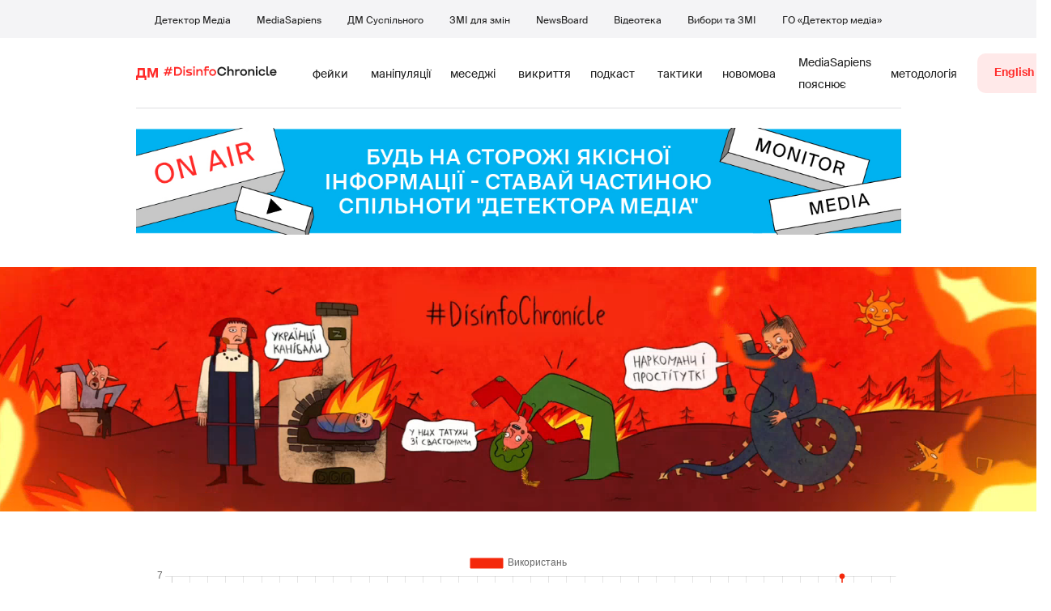

--- FILE ---
content_type: text/html; charset=UTF-8
request_url: https://disinfo.detector.media/tag/russians_crimes?page=1
body_size: 55593
content:
<!DOCTYPE html>
<html lang="uk">
<head>
    <meta charset="utf-8">
    <meta http-equiv="X-UA-Compatible" content="IE=edge">
    <meta name="viewport" content="width=device-width, initial-scale=1">

    <!-- CSRF Token -->
    <meta name="csrf-token" content="J4kFRDkteaDgrEJssi9d6pTQhmylb5SfPVuSnO02">
        <title> 647 - Злочини росіян | #DisinfoChronicle.</title>

    <meta property="og:url" content="https://disinfo.detector.media/tag/russians_crimes" />
    <meta property="og:locale" content="uk" />

            <meta property="og:type" content="website" />
        <meta name="twitter:card" content="summary_large_image">
        <meta property="og:title" content="#DisinfoChronicle. Кремлівська пропаганда щодо військового наступу на Україну - Детектор медіа." />
        <meta name="twitter:title" content="#DisinfoChronicle. Кремлівська пропаганда щодо військового наступу на Україну - Детектор медіа.">

        <meta name="description" content="&amp;laquo;Детектор медіа&amp;raquo; у режимі реального часу збирає та документує хроніки Кремлівської пропаганди навколо військового наступу на Україну. Україна роками страждає від кремлівської пропаганди, проте тут ми фіксуємо наративи, меседжі та тактики, які Росія використовує з 17 лютого 2022 року. Нагадаємо, що 17 лютого почалося значне збільшення обстрілів підконтрольної Україні території з боку бойовиків, в яких російська пропаганда звинувачує українські війська."/>
        <meta property="og:description" content="&amp;laquo;Детектор медіа&amp;raquo; у режимі реального часу збирає та документує хроніки Кремлівської пропаганди навколо військового наступу на Україну. Україна роками страждає від кремлівської пропаганди, проте тут ми фіксуємо наративи, меседжі та тактики, які Росія використовує з 17 лютого 2022 року. Нагадаємо, що 17 лютого почалося значне збільшення обстрілів підконтрольної Україні території з боку бойовиків, в яких російська пропаганда звинувачує українські війська." />
        <meta name="twitter:description" content="&amp;laquo;Детектор медіа&amp;raquo; у режимі реального часу збирає та документує хроніки Кремлівської пропаганди навколо військового наступу на Україну. Україна роками страждає від кремлівської пропаганди, проте тут ми фіксуємо наративи, меседжі та тактики, які Росія використовує з 17 лютого 2022 року. Нагадаємо, що 17 лютого почалося значне збільшення обстрілів підконтрольної Україні території з боку бойовиків, в яких російська пропаганда звинувачує українські війська."/>

        <meta property="og:image" content="https://disinfo.detector.media/images/og/main_og.jpg?v=1608229624707" />
        <meta property="og:image:secure_url" content="https://disinfo.detector.media/images/og/main_og.jpg?v=1608229624707" />
        <meta name="twitter:image" content="https://disinfo.detector.media/images/og/main_og.jpg?v=1608229624707" />
        <link rel="image_src" href="https://disinfo.detector.media/images/og/main_og.jpg?v=1608229624707"/>

        <meta property="og:image:width" content="1200" />
        <meta property="og:image:height" content="630" />
    


    
            <link rel="canonical" href="https://disinfo.detector.media/tag/russians_crimes" />
        
    
    

    
    <link href="https://disinfo.detector.media/css/normalize.css" rel="stylesheet">
    <link href="https://disinfo.detector.media/css/style.min.css?0.2.2" rel="stylesheet">
    <link rel="stylesheet" href="https://cdn.jsdelivr.net/npm/keen-slider@latest/keen-slider.min.css"/>
    
        
    <link rel="apple-touch-icon" sizes="57x57" href="https://disinfo.detector.media/images/favicon/apple-icon-57x57.png">
    <link rel="apple-touch-icon" sizes="60x60" href="https://disinfo.detector.media/images/favicon/apple-icon-60x60.png">
    <link rel="apple-touch-icon" sizes="72x72" href="https://disinfo.detector.media/images/favicon/apple-icon-72x72.png">
    <link rel="apple-touch-icon" sizes="76x76" href="https://disinfo.detector.media/images/favicon/apple-icon-76x76.png">
    <link rel="apple-touch-icon" sizes="114x114" href="https://disinfo.detector.media/images/favicon/apple-icon-114x114.png">
    <link rel="apple-touch-icon" sizes="120x120" href="https://disinfo.detector.media/images/favicon/apple-icon-120x120.png">
    <link rel="apple-touch-icon" sizes="144x144" href="https://disinfo.detector.media/images/favicon/apple-icon-144x144.png">
    <link rel="apple-touch-icon" sizes="152x152" href="https://disinfo.detector.media/images/favicon/apple-icon-152x152.png">
    <link rel="apple-touch-icon" sizes="180x180" href="https://disinfo.detector.media/images/favicon/apple-icon-180x180.png">
    <link rel="icon" type="image/png" sizes="192x192"  href="https://disinfo.detector.media/images/favicon/android-icon-192x192.png">
    <link rel="icon" type="image/png" sizes="32x32" href="https://disinfo.detector.media/images/favicon/favicon-32x32.png">
    <link rel="icon" type="image/png" sizes="96x96" href="https://disinfo.detector.media/images/favicon/favicon-96x96.png">
    <link rel="icon" type="image/png" sizes="16x16" href="https://disinfo.detector.media/images/favicon/favicon-16x16.png">
    <link rel="manifest" href="https://disinfo.detector.media/images/favicon/manifest.json">
    <meta name="msapplication-TileColor" content="#ffffff">
    <meta name="msapplication-TileImage" content="/ms-icon-144x144.png">
    <meta name="theme-color" content="#ffffff">
</head>
<body data-page="tag_page" id="root__body">

    <div class="base-wrap">
        <div class="base-wrap__header">
    <header class="header">
        <div class="d-lg-none baseNav-m-head-bg"></div>
        <div class="d-none d-lg-block header__top">
            <div class="wrapper">
                <div class="subNav">
                    <ul class="subNav__list">
                                                                            <li class="subNav__item">
                                <a href="https://detector.media/" class="subNav__link">Детектор Медіа</a>
                            </li>
                                                    <li class="subNav__item">
                                <a href="https://ms.detector.media/" class="subNav__link">MediaSapiens</a>
                            </li>
                                                    <li class="subNav__item">
                                <a href="https://stv.detector.media/" class="subNav__link">ДМ Суспільного</a>
                            </li>
                                                    <li class="subNav__item">
                                <a href="https://cs.detector.media/" class="subNav__link">ЗМІ для змін</a>
                            </li>
                                                    <li class="subNav__item">
                                <a href="https://detector.media/page/newsboard/" class="subNav__link">NewsBoard</a>
                            </li>
                                                    <li class="subNav__item">
                                <a href="https://video.detector.media/" class="subNav__link">Відеотека</a>
                            </li>
                                                    <li class="subNav__item">
                                <a href="https://vybory.detector.media/" class="subNav__link">Вибори та ЗМІ</a>
                            </li>
                                                    <li class="subNav__item">
                                <a href="https://go.detector.media/" class="subNav__link">ГО «Детектор медіа»</a>
                            </li>
                                            </ul>
                </div>
            </div>
        </div>

        <div class="wrapper">
            <div class="header__bottom">
                <div class="header__bottom-left">
                    <div class="d-lg-none baseNav-m-head">
                        <a class="header__logo-dm" href="https://detector.media" target="_blank">
                            <svg width="27" height="15" viewBox="0 0 27 15" fill="none" xmlns="http://www.w3.org/2000/svg">
                                <path d="M10.9461 9.41057H12.7059V15H10.4005V12.0935H2.34056V15H0V9.41057H0.24638C0.897512 9.41057 1.77742 9.41057 1.90061 7.37805C1.90061 6.21951 1.90061 2.35772 1.90061 0H10.8581L10.9461 9.41057ZM8.51752 9.41057V2.68293H4.29396C4.29396 4.26829 4.29396 6.01626 4.29396 7.11382C4.26518 7.89402 4.14682 8.66635 3.94199 9.41057H8.51752Z" fill="#FF2A28"/>
                                <path d="M26.9998 11.6667H24.6142V3.07222L21.5545 11.6667H19.8258L16.7314 3.03333V11.6667H14.2939V0H17.9761L20.6728 7.77778L23.3696 0H26.9998V11.6667Z" fill="#FF2A28"/>
                            </svg>
                        </a>
                        <a href="https://disinfo.detector.media/" class="header__logo">
                            <svg width="209" height="18" viewBox="0 0 209 18" fill="none" xmlns="http://www.w3.org/2000/svg">
                                <path d="M16.56 5.352H13.392L14.64 1.2H12.288L11.04 5.352H7.8L9.048 1.2H6.672L5.424 5.352H2.304L1.656 7.584H4.776L3.768 10.896H0.672L0 13.128H3.12L1.872 17.28H4.248L5.496 13.128H8.736L7.488 17.28H9.84L11.088 13.128H14.28L14.928 10.896H11.736L12.744 7.584H15.912L16.56 5.352ZM6.144 10.896L7.152 7.584H10.392L9.384 10.896H6.144Z" fill="#FF2A28"/>
                                <path d="M19.3356 17.256H25.9596C30.6636 17.256 34.0476 13.872 34.0476 9.264V9.192C34.0476 4.584 30.6636 1.2 25.9596 1.2H19.3356V17.256ZM25.9116 4.008C28.9596 4.008 31.1436 6.12 31.1436 9.192V9.264C31.1436 12.336 28.9596 14.472 25.9116 14.472H22.2156V4.008H25.9116Z" fill="#FF2A28"/>
                                <path d="M36.5062 0V3.648H39.2663V0H36.5062ZM36.5062 5.352V17.28H39.2663V5.352H36.5062Z" fill="#FF2A28"/>
                                <path d="M45.1056 5.352C43.0416 5.352 41.5056 6.768 41.5056 8.76C41.5056 10.344 42.6096 11.592 44.2896 11.976L49.0176 13.008C49.4256 13.104 49.6416 13.392 49.6416 13.8C49.6416 14.304 49.3056 14.616 48.8736 14.616H41.9856V17.28H48.8976C50.9856 17.28 52.5456 15.816 52.5456 13.8C52.5456 12.192 51.4416 10.92 49.7136 10.56L45.0096 9.528C44.6736 9.456 44.4096 9.192 44.4096 8.784C44.4096 8.328 44.7216 8.04 45.1776 8.04H51.7056V5.352H45.1056Z" fill="#FF2A28"/>
                                <path d="M54.6703 0V3.648H57.4303V0H54.6703ZM54.6703 5.352V17.28H57.4303V5.352H54.6703Z" fill="#FF2A28"/>
                                <path d="M67.1079 5.016C65.4999 5.016 64.1079 5.736 63.2439 6.888H63.1479V5.352H60.4359V17.28H63.1959V11.208C63.1959 9.144 64.5879 7.728 66.4119 7.728C68.1159 7.728 69.2439 8.976 69.2439 10.848V17.28H72.0039V10.416C72.0039 7.056 70.0839 5.016 67.1079 5.016Z" fill="#FF2A28"/>
                                <path d="M83.5648 2.664V0H78.9328C76.9888 0 75.6448 1.32 75.6448 3.264V5.352H73.7248V8.04H75.6448V17.28H78.4048V8.04H83.5648V5.352H78.4048V3.72C78.4048 3.048 78.7888 2.664 79.4848 2.664H83.5648Z" fill="#FF2A28"/>
                                <path d="M90.5464 17.616C94.3624 17.616 96.9064 14.832 96.9064 11.304C96.9064 7.776 94.3864 5.016 90.5464 5.016C86.6344 5.016 84.0904 7.776 84.0904 11.304C84.0904 14.832 86.6584 17.616 90.5464 17.616ZM90.5464 14.976C88.3384 14.976 86.8744 13.344 86.8744 11.328C86.8744 9.288 88.3144 7.68 90.5464 7.68C92.7064 7.68 94.1464 9.288 94.1464 11.328C94.1464 13.32 92.7064 14.976 90.5464 14.976Z" fill="#FF2A28"/>
                                <path d="M112.44 10.968C111.888 13.176 110.016 14.784 107.376 14.784C104.112 14.784 102 12.24 102 9.24C102 6.264 104.112 3.696 107.376 3.672C109.896 3.648 111.768 5.232 112.392 7.368H115.392C114.696 3.648 111.624 0.864 107.352 0.864C102.384 0.864 99.096 4.68 99.096 9.264C99.096 13.824 102.384 17.616 107.352 17.616C111.72 17.616 114.792 14.76 115.44 10.968H112.44Z" fill="#1E1E1E"/>
                                <path d="M124.342 5.016C122.734 5.016 121.39 5.736 120.55 6.888H120.43V0H117.67V17.28H120.43V11.208C120.43 9.144 121.822 7.728 123.646 7.728C125.35 7.728 126.478 8.976 126.478 10.848V17.28H129.238V10.416C129.238 7.056 127.318 5.016 124.342 5.016Z" fill="#1E1E1E"/>
                                <path d="M137.943 5.352C136.407 5.352 135.255 6.072 134.727 7.32H134.631V5.352H131.967V17.28H134.727V11.448C134.727 9.384 136.023 8.136 137.895 8.136H140.367V5.352H137.943Z" fill="#1E1E1E"/>
                                <path d="M147.57 17.616C151.386 17.616 153.93 14.832 153.93 11.304C153.93 7.776 151.41 5.016 147.57 5.016C143.658 5.016 141.114 7.776 141.114 11.304C141.114 14.832 143.682 17.616 147.57 17.616ZM147.57 14.976C145.362 14.976 143.898 13.344 143.898 11.328C143.898 9.288 145.338 7.68 147.57 7.68C149.73 7.68 151.17 9.288 151.17 11.328C151.17 13.32 149.73 14.976 147.57 14.976Z" fill="#1E1E1E"/>
                                <path d="M162.686 5.016C161.078 5.016 159.686 5.736 158.822 6.888H158.726V5.352H156.014V17.28H158.774V11.208C158.774 9.144 160.166 7.728 161.99 7.728C163.694 7.728 164.822 8.976 164.822 10.848V17.28H167.582V10.416C167.582 7.056 165.662 5.016 162.686 5.016Z" fill="#1E1E1E"/>
                                <path d="M170.311 0V3.648H173.071V0H170.311ZM170.311 5.352V17.28H173.071V5.352H170.311Z" fill="#1E1E1E"/>
                                <path d="M187.623 9.792C187.095 7.032 184.743 5.016 181.551 5.016C177.735 5.016 175.263 7.776 175.263 11.304C175.263 14.832 177.735 17.616 181.551 17.616C184.743 17.616 187.095 15.576 187.623 12.816H184.719C184.311 14.088 183.087 14.976 181.575 14.976C179.391 14.976 178.023 13.32 178.023 11.328C178.023 9.312 179.391 7.68 181.575 7.68C183.135 7.68 184.311 8.592 184.719 9.792H187.623Z" fill="#1E1E1E"/>
                                <path d="M189.574 14.016C189.574 16.08 190.774 17.28 192.934 17.28H195.166V14.616H193.414C192.742 14.616 192.334 14.232 192.334 13.56V0H189.574V14.016Z" fill="#1E1E1E"/>
                                <path d="M202.197 5.016C198.525 5.016 196.005 7.8 196.005 11.328C196.005 14.712 198.285 17.616 202.197 17.616C205.005 17.616 207.333 16.128 208.101 13.536H205.245C204.765 14.496 203.589 15.096 202.245 15.072C200.373 15.024 199.077 13.8 198.861 12.264H208.293C208.653 8.16 206.157 5.016 202.197 5.016ZM202.149 7.56C203.829 7.56 205.077 8.52 205.437 10.008H198.909C199.245 8.544 200.493 7.56 202.149 7.56Z" fill="#1E1E1E"/>
                            </svg>
                        </a>
                        <button class="btn baseNav-m-open _nav_open" type="button">
                            <span></span>
                        </button>
                    </div>
                    <div class="header__logo-wrap">
                        <a class="header__logo-dm" href="https://detector.media" target="_blank">
                            <svg width="27" height="15" viewBox="0 0 27 15" fill="none" xmlns="http://www.w3.org/2000/svg">
                                <path d="M10.9461 9.41057H12.7059V15H10.4005V12.0935H2.34056V15H0V9.41057H0.24638C0.897512 9.41057 1.77742 9.41057 1.90061 7.37805C1.90061 6.21951 1.90061 2.35772 1.90061 0H10.8581L10.9461 9.41057ZM8.51752 9.41057V2.68293H4.29396C4.29396 4.26829 4.29396 6.01626 4.29396 7.11382C4.26518 7.89402 4.14682 8.66635 3.94199 9.41057H8.51752Z" fill="#FF2A28"/>
                                <path d="M26.9998 11.6667H24.6142V3.07222L21.5545 11.6667H19.8258L16.7314 3.03333V11.6667H14.2939V0H17.9761L20.6728 7.77778L23.3696 0H26.9998V11.6667Z" fill="#FF2A28"/>
                            </svg>
                        </a>
                        <a href="https://disinfo.detector.media/" class="d-none d-lg-flex header__logo">
                            <svg width="209" height="18" viewBox="0 0 209 18" fill="none" xmlns="http://www.w3.org/2000/svg">
                                <path d="M16.56 5.352H13.392L14.64 1.2H12.288L11.04 5.352H7.8L9.048 1.2H6.672L5.424 5.352H2.304L1.656 7.584H4.776L3.768 10.896H0.672L0 13.128H3.12L1.872 17.28H4.248L5.496 13.128H8.736L7.488 17.28H9.84L11.088 13.128H14.28L14.928 10.896H11.736L12.744 7.584H15.912L16.56 5.352ZM6.144 10.896L7.152 7.584H10.392L9.384 10.896H6.144Z" fill="#FF2A28"/>
                                <path d="M19.3356 17.256H25.9596C30.6636 17.256 34.0476 13.872 34.0476 9.264V9.192C34.0476 4.584 30.6636 1.2 25.9596 1.2H19.3356V17.256ZM25.9116 4.008C28.9596 4.008 31.1436 6.12 31.1436 9.192V9.264C31.1436 12.336 28.9596 14.472 25.9116 14.472H22.2156V4.008H25.9116Z" fill="#FF2A28"/>
                                <path d="M36.5062 0V3.648H39.2663V0H36.5062ZM36.5062 5.352V17.28H39.2663V5.352H36.5062Z" fill="#FF2A28"/>
                                <path d="M45.1056 5.352C43.0416 5.352 41.5056 6.768 41.5056 8.76C41.5056 10.344 42.6096 11.592 44.2896 11.976L49.0176 13.008C49.4256 13.104 49.6416 13.392 49.6416 13.8C49.6416 14.304 49.3056 14.616 48.8736 14.616H41.9856V17.28H48.8976C50.9856 17.28 52.5456 15.816 52.5456 13.8C52.5456 12.192 51.4416 10.92 49.7136 10.56L45.0096 9.528C44.6736 9.456 44.4096 9.192 44.4096 8.784C44.4096 8.328 44.7216 8.04 45.1776 8.04H51.7056V5.352H45.1056Z" fill="#FF2A28"/>
                                <path d="M54.6703 0V3.648H57.4303V0H54.6703ZM54.6703 5.352V17.28H57.4303V5.352H54.6703Z" fill="#FF2A28"/>
                                <path d="M67.1079 5.016C65.4999 5.016 64.1079 5.736 63.2439 6.888H63.1479V5.352H60.4359V17.28H63.1959V11.208C63.1959 9.144 64.5879 7.728 66.4119 7.728C68.1159 7.728 69.2439 8.976 69.2439 10.848V17.28H72.0039V10.416C72.0039 7.056 70.0839 5.016 67.1079 5.016Z" fill="#FF2A28"/>
                                <path d="M83.5648 2.664V0H78.9328C76.9888 0 75.6448 1.32 75.6448 3.264V5.352H73.7248V8.04H75.6448V17.28H78.4048V8.04H83.5648V5.352H78.4048V3.72C78.4048 3.048 78.7888 2.664 79.4848 2.664H83.5648Z" fill="#FF2A28"/>
                                <path d="M90.5464 17.616C94.3624 17.616 96.9064 14.832 96.9064 11.304C96.9064 7.776 94.3864 5.016 90.5464 5.016C86.6344 5.016 84.0904 7.776 84.0904 11.304C84.0904 14.832 86.6584 17.616 90.5464 17.616ZM90.5464 14.976C88.3384 14.976 86.8744 13.344 86.8744 11.328C86.8744 9.288 88.3144 7.68 90.5464 7.68C92.7064 7.68 94.1464 9.288 94.1464 11.328C94.1464 13.32 92.7064 14.976 90.5464 14.976Z" fill="#FF2A28"/>
                                <path d="M112.44 10.968C111.888 13.176 110.016 14.784 107.376 14.784C104.112 14.784 102 12.24 102 9.24C102 6.264 104.112 3.696 107.376 3.672C109.896 3.648 111.768 5.232 112.392 7.368H115.392C114.696 3.648 111.624 0.864 107.352 0.864C102.384 0.864 99.096 4.68 99.096 9.264C99.096 13.824 102.384 17.616 107.352 17.616C111.72 17.616 114.792 14.76 115.44 10.968H112.44Z" fill="#1E1E1E"/>
                                <path d="M124.342 5.016C122.734 5.016 121.39 5.736 120.55 6.888H120.43V0H117.67V17.28H120.43V11.208C120.43 9.144 121.822 7.728 123.646 7.728C125.35 7.728 126.478 8.976 126.478 10.848V17.28H129.238V10.416C129.238 7.056 127.318 5.016 124.342 5.016Z" fill="#1E1E1E"/>
                                <path d="M137.943 5.352C136.407 5.352 135.255 6.072 134.727 7.32H134.631V5.352H131.967V17.28H134.727V11.448C134.727 9.384 136.023 8.136 137.895 8.136H140.367V5.352H137.943Z" fill="#1E1E1E"/>
                                <path d="M147.57 17.616C151.386 17.616 153.93 14.832 153.93 11.304C153.93 7.776 151.41 5.016 147.57 5.016C143.658 5.016 141.114 7.776 141.114 11.304C141.114 14.832 143.682 17.616 147.57 17.616ZM147.57 14.976C145.362 14.976 143.898 13.344 143.898 11.328C143.898 9.288 145.338 7.68 147.57 7.68C149.73 7.68 151.17 9.288 151.17 11.328C151.17 13.32 149.73 14.976 147.57 14.976Z" fill="#1E1E1E"/>
                                <path d="M162.686 5.016C161.078 5.016 159.686 5.736 158.822 6.888H158.726V5.352H156.014V17.28H158.774V11.208C158.774 9.144 160.166 7.728 161.99 7.728C163.694 7.728 164.822 8.976 164.822 10.848V17.28H167.582V10.416C167.582 7.056 165.662 5.016 162.686 5.016Z" fill="#1E1E1E"/>
                                <path d="M170.311 0V3.648H173.071V0H170.311ZM170.311 5.352V17.28H173.071V5.352H170.311Z" fill="#1E1E1E"/>
                                <path d="M187.623 9.792C187.095 7.032 184.743 5.016 181.551 5.016C177.735 5.016 175.263 7.776 175.263 11.304C175.263 14.832 177.735 17.616 181.551 17.616C184.743 17.616 187.095 15.576 187.623 12.816H184.719C184.311 14.088 183.087 14.976 181.575 14.976C179.391 14.976 178.023 13.32 178.023 11.328C178.023 9.312 179.391 7.68 181.575 7.68C183.135 7.68 184.311 8.592 184.719 9.792H187.623Z" fill="#1E1E1E"/>
                                <path d="M189.574 14.016C189.574 16.08 190.774 17.28 192.934 17.28H195.166V14.616H193.414C192.742 14.616 192.334 14.232 192.334 13.56V0H189.574V14.016Z" fill="#1E1E1E"/>
                                <path d="M202.197 5.016C198.525 5.016 196.005 7.8 196.005 11.328C196.005 14.712 198.285 17.616 202.197 17.616C205.005 17.616 207.333 16.128 208.101 13.536H205.245C204.765 14.496 203.589 15.096 202.245 15.072C200.373 15.024 199.077 13.8 198.861 12.264H208.293C208.653 8.16 206.157 5.016 202.197 5.016ZM202.149 7.56C203.829 7.56 205.077 8.52 205.437 10.008H198.909C199.245 8.544 200.493 7.56 202.149 7.56Z" fill="#1E1E1E"/>
                            </svg>
                        </a>
                    </div>
                    <div class="baseNav _nav_wrapper">
                        <div class="baseNav-m-bg"></div>
                        <div class="baseNav__wrap">
                            <a href="https://donate.detector.media/" target="_blank" class="w-100 d-lg-none btn btn--pink header__insurance">Спільнота</a>
                                                            <a href="https://disinfo.detector.media/en/tag/russians_crimes?page=1" class="d-lg-none w-100 btn btn--purple header__insurance" style="margin-bottom: 20px"> English </a>
                                                        <ul class="baseNav__list">
                                                                                                    <li class="baseNav__item">
                                        <a href="https://desinfo.detector.media/theme/fake" class="baseNav__link">фейки</a>
                                    </li>
                                                                    <li class="baseNav__item">
                                        <a href="https://desinfo.detector.media/theme/manipulation" class="baseNav__link">маніпуляції</a>
                                    </li>
                                                                    <li class="baseNav__item">
                                        <a href="https://desinfo.detector.media/theme/message" class="baseNav__link">меседжі</a>
                                    </li>
                                                                    <li class="baseNav__item">
                                        <a href="https://desinfo.detector.media/theme/disclosure" class="baseNav__link">викриття</a>
                                    </li>
                                                                    <li class="baseNav__item">
                                        <a href="https://detector.media/category/russkiy-feyk-idi-nah-i/" class="baseNav__link">подкаст</a>
                                    </li>
                                                                    <li class="baseNav__item">
                                        <a href="https://disinfo.detector.media/theme/tactics-and-tools" class="baseNav__link">тактики</a>
                                    </li>
                                                                    <li class="baseNav__item">
                                        <a href="https://disinfo.detector.media/theme/new-speak" class="baseNav__link">новомова</a>
                                    </li>
                                                                    <li class="baseNav__item">
                                        <a href="https://ms.detector.media/tag/18126/" class="baseNav__link">MediaSapiens пояснює</a>
                                    </li>
                                                                    <li class="baseNav__item">
                                        <a href="https://disinfo.detector.media/uk/post/disinfochronicle-metodolohiia-roboty" class="baseNav__link">методологія</a>
                                    </li>
                                                            </ul>
                            <div class="d-lg-none baseNav-m-soc">
                                <br />
                                <div class="baseNav-m-soc-title">Стеж за нами</div>
                                <ul class="baseNav-m-soc-list">
                                    <li class="baseNav-m-soc-item">
                                        <a href="https://t.me/detector_media" target="_blank" class="baseNav-m-soc-link">
                                            <svg width="24" height="25" viewBox="0 0 24 25" fill="none" xmlns="http://www.w3.org/2000/svg">
                                                <path fill-rule="evenodd" clip-rule="evenodd" d="M9.85645 18.8759C10.2542 18.8759 10.4299 18.694 10.6519 18.4782L12.7731 16.4156L10.1272 14.8201" fill="#1E1E1E"/>
                                                <path fill-rule="evenodd" clip-rule="evenodd" d="M10.1275 14.8207L16.5388 19.5575C17.2704 19.9612 17.7984 19.7522 17.9807 18.8782L20.5904 6.5802C20.8576 5.50897 20.1821 5.02311 19.4822 5.34086L4.15785 11.2499C3.11183 11.6694 3.11792 12.253 3.96718 12.513L7.89975 13.7404L17.0041 7.99664C17.4339 7.73601 17.8283 7.87613 17.5046 8.16347" fill="#1E1E1E"/>
                                            </svg>
                                        </a>
                                    </li>
                                    <li class="baseNav-m-soc-item">
                                        <a href="https://www.facebook.com/DetectorMedia/" target="_blank" class="baseNav-m-soc-link">
                                            <svg width="24" height="25" viewBox="0 0 24 25" fill="none" xmlns="http://www.w3.org/2000/svg">
                                                <path fill-rule="evenodd" clip-rule="evenodd" d="M13.3197 21V12.499H15.6864L16 9.56951H13.3197L13.3237 8.10328C13.3237 7.33922 13.3969 6.92982 14.5037 6.92982H15.9832V4H13.6162C10.773 4 9.77227 5.42112 9.77227 7.81099V9.56985H8V12.4993H9.77227V21H13.3197Z" fill="#1D1D1D"/>
                                            </svg>
                                        </a>
                                    </li>
                                    <li class="baseNav-m-soc-item">
                                        <a href="https://twitter.com/DetectorMedia" target="_blank" class="baseNav-m-soc-link">
                                            <svg width="24" height="25" viewBox="0 0 24 25" fill="none" xmlns="http://www.w3.org/2000/svg">
                                                <path fill-rule="evenodd" clip-rule="evenodd" d="M11.7689 9.4582L11.8036 10.0205L11.2256 9.95164C9.12147 9.68771 7.28329 8.79264 5.72257 7.28938L4.95955 6.54349L4.76302 7.0943C4.34683 8.32216 4.61273 9.61886 5.47979 10.491C5.94223 10.9729 5.83818 11.0418 5.04048 10.7549C4.76302 10.6631 4.52024 10.5943 4.49712 10.6287C4.41619 10.709 4.69365 11.7533 4.91331 12.1664C5.21389 12.7401 5.82662 13.3024 6.49715 13.6352L7.06363 13.8991L6.3931 13.9106C5.74569 13.9106 5.72257 13.9221 5.79194 14.1631C6.02315 14.9089 6.93646 15.7007 7.95382 16.045L8.6706 16.286L8.04631 16.6532C7.12144 17.181 6.03472 17.4794 4.94799 17.5023C4.42775 17.5138 4 17.5597 4 17.5941C4 17.7089 5.41043 18.3515 6.23125 18.604C8.69372 19.3499 11.6186 19.0286 13.8152 17.7548C15.3759 16.8483 16.9366 15.0466 17.665 13.3024C18.058 12.3729 18.4511 10.6746 18.4511 9.85984C18.4511 9.33198 18.4858 9.26312 19.1332 8.63199C19.5147 8.26478 19.8731 7.86315 19.9425 7.74839C20.0581 7.53036 20.0465 7.53036 19.4569 7.72544C18.4742 8.0697 18.3355 8.0238 18.8211 7.50741C19.1794 7.14021 19.6072 6.47464 19.6072 6.27956C19.6072 6.24514 19.4338 6.30251 19.2372 6.40579C19.0291 6.52054 18.5667 6.69267 18.2199 6.79595L17.5956 6.99103L17.0291 6.61234C16.717 6.40579 16.2777 6.17629 16.0464 6.10743C15.4568 5.94678 14.5551 5.96973 14.0233 6.15334C12.5782 6.66972 11.6649 8.00085 11.7689 9.4582Z" fill="#1D1D1D"/>
                                            </svg>
                                        </a>
                                    </li>
                                    <li class="baseNav-m-soc-item">
                                        <a href="https://www.instagram.com/detectormedia/" target="_blank" class="baseNav-m-soc-link">
                                            <svg width="24" height="25" viewBox="0 0 24 25" fill="none" xmlns="http://www.w3.org/2000/svg">
                                                <path fill-rule="evenodd" clip-rule="evenodd" d="M11.1901 5.10162C11.3474 5.10138 11.5166 5.10145 11.6992 5.10153L12.0001 5.10162C14.4108 5.10162 14.6965 5.11027 15.6485 5.15354C16.5288 5.19379 17.0065 5.34088 17.3248 5.46447C17.7461 5.62811 18.0465 5.82374 18.3624 6.13974C18.6784 6.45575 18.874 6.75671 19.038 7.17805C19.1616 7.49594 19.3089 7.97371 19.3489 8.85401C19.3922 9.8058 19.4016 10.0917 19.4016 12.5013C19.4016 14.9108 19.3922 15.1967 19.3489 16.1485C19.3087 17.0288 19.1616 17.5066 19.038 17.8245C18.8744 18.2458 18.6784 18.5458 18.3624 18.8616C18.0464 19.1777 17.7463 19.3733 17.3248 19.5369C17.0069 19.6611 16.5288 19.8078 15.6485 19.848C14.6967 19.8913 14.4108 19.9007 12.0001 19.9007C9.58923 19.9007 9.3035 19.8913 8.35172 19.848C7.47142 19.8074 6.99364 19.6603 6.67519 19.5367C6.25385 19.3731 5.95289 19.1775 5.63688 18.8615C5.32088 18.5455 5.12525 18.2452 4.96123 17.8237C4.83765 17.5058 4.69037 17.0281 4.6503 16.1478C4.60704 15.196 4.59839 14.9101 4.59839 12.499C4.59839 10.0879 4.60704 9.80354 4.6503 8.85176C4.69056 7.97145 4.83765 7.49368 4.96123 7.17542C5.12488 6.75407 5.32088 6.45312 5.63688 6.13711C5.95289 5.8211 6.25385 5.62548 6.67519 5.46146C6.99346 5.33731 7.47142 5.19059 8.35172 5.15015C9.18462 5.11253 9.5074 5.10125 11.1901 5.09937V5.10162ZM16.8203 6.60081C16.2222 6.60081 15.7369 7.08554 15.7369 7.68388C15.7369 8.28204 16.2222 8.76734 16.8203 8.76734C17.4185 8.76734 17.9038 8.28204 17.9038 7.68388C17.9038 7.08573 17.4185 6.60043 16.8203 6.60043V6.60081ZM7.36399 12.5035C7.36399 9.94293 9.43994 7.86692 12.0004 7.86682C14.561 7.86682 16.6365 9.94287 16.6365 12.5035C16.6365 15.0641 14.5612 17.1392 12.0006 17.1392C9.44004 17.1392 7.36399 15.0641 7.36399 12.5035Z" fill="#1D1D1D"/>
                                                <path fill-rule="evenodd" clip-rule="evenodd" d="M12.0001 9.49414C13.6621 9.49414 15.0097 10.8415 15.0097 12.5037C15.0097 14.1658 13.6621 15.5133 12.0001 15.5133C10.3378 15.5133 8.99048 14.1658 8.99048 12.5037C8.99048 10.8415 10.3378 9.49414 12.0001 9.49414V9.49414Z" fill="#1D1D1D"/>
                                            </svg>
                                        </a>
                                    </li>
                                </ul>
                            </div>
                        </div>

                    </div>
                </div>

                <div class="d-lg-block">
                                            <a href="https://disinfo.detector.media/en/tag/russians_crimes?page=1" class="d-none d-lg-inline-flex btn btn--pink header__insurance"> English </a>
                                    </div>

            </div>
        </div>
    </header>
</div>


<div class="wrapper">
    <a href="https://spilnota.detector.media/" target="_blank" class="top-banner">
        <picture class="top-banner__pic">
                            <source media="(min-width: 768px)" srcset="https://disinfo.detector.media/images/client/banner-desktop.jpg">
                <img src="https://disinfo.detector.media/images/client/banner.jpg" alt="Spilnota Detector Media">
                    </picture>
    </a>
</div>

        <div class="base-wrap__content">
                <main class="main">
        <header class="main__head">
    <a href="https://disinfo.detector.media/">
        <video 
                        src="https://disinfo.detector.media/media/desinfo_uk_compressed.mp4?v1.2"
                        autoplay
            loop 
            muted 
            playsinline
        />
    </a>
</header>
        
        <section class="mainStatistic">
            <div class="wrapper">
                <canvas id="stats_chat" class="stats__chart"></canvas>
            </div>
        </section>

        <div class="wrapper">
            <div class="row newsContainer mainNews">
                <aside class="col-lg-4 newsList">
                    <div class="newsList__date">
                        <a href="#" class="btn newsList__date-btn prev">
                            <svg width="28" height="20" viewBox="0 0 28 20" fill="none" xmlns="http://www.w3.org/2000/svg">
                                <path d="M1.39896 9.39896C1.06701 9.7309 1.06701 10.2691 1.39896 10.601L6.80833 16.0104C7.14027 16.3424 7.67846 16.3424 8.01041 16.0104C8.34235 15.6785 8.34235 15.1403 8.01041 14.8083L3.20208 10L8.01041 5.19167C8.34235 4.85973 8.34235 4.32154 8.01041 3.98959C7.67846 3.65765 7.14027 3.65765 6.80833 3.98959L1.39896 9.39896ZM26 9.15L2 9.15V10.85L26 10.85V9.15Z" fill="#1E1E1E"/>
                            </svg>
                        </a>
                        <div class="newsList__date-current">
                            18 Січня 2026
                        </div>
                        <a href="#" class="btn newsList__date-btn next disabled">
                            <svg width="28" height="20" viewBox="0 0 28 20" fill="none" xmlns="http://www.w3.org/2000/svg">
                                <path d="M1.39896 9.39896C1.06701 9.7309 1.06701 10.2691 1.39896 10.601L6.80833 16.0104C7.14027 16.3424 7.67846 16.3424 8.01041 16.0104C8.34235 15.6785 8.34235 15.1403 8.01041 14.8083L3.20208 10L8.01041 5.19167C8.34235 4.85973 8.34235 4.32154 8.01041 3.98959C7.67846 3.65765 7.14027 3.65765 6.80833 3.98959L1.39896 9.39896ZM26 9.15L2 9.15V10.85L26 10.85V9.15Z" fill="#1E1E1E"/>
                            </svg>
                        </a>
                    </div>
                    <div class="newsList__wrap">
                                                    <a href="https://disinfo.detector.media/post/feik-apokaliptychni-znimky-blekautu-v-odesi-pislia-rosiiskoho-udaru-stvoreni-za-dopomohoiu-shi" class="newsCard">
        <article class="newsCard__wrap">
            <section class="newsCard__top">
                <div class="tags-list">

                                                                                                            
                </div>
                <time class="newsCard__date">
                    <span>17 Грудня 2025 10:43</span>
                </time>
            </section>
            <section class="newsCard__bottom">
                <h4>
                    Фейк: «апокаліптичні» знімки блекауту в Одесі після російського удару створені за допомогою ШІ
                </h4>
            </section>
        </article>
    </a>
                                                    <a href="https://disinfo.detector.media/post/rozvinchannia-feiku-polshcha-ne-zvynuvachuvala-ukrainu-v-pidryvi-zaliznychnykh-kolii" class="newsCard">
        <article class="newsCard__wrap">
            <section class="newsCard__top">
                <div class="tags-list">

                                                                                                                                                        
                </div>
                <time class="newsCard__date">
                    <span>21 Листопада 2025 12:16</span>
                </time>
            </section>
            <section class="newsCard__bottom">
                <h4>
                    Розвінчання фейку: Польща не звинувачувала Україну в підриві залізничних колій
                </h4>
            </section>
        </article>
    </a>
                                                    <a href="https://disinfo.detector.media/post/rosiiany-breshut-shcho-ukraina-bude-zdiisniuvaty-terakty-raketamy-tomahawk" class="newsCard">
        <article class="newsCard__wrap">
            <section class="newsCard__top">
                <div class="tags-list">

                                                                                                                                                                                                    
                </div>
                <time class="newsCard__date">
                    <span>20 Жовтня 2025 16:03</span>
                </time>
            </section>
            <section class="newsCard__bottom">
                <h4>
                    Росіяни брешуть, що Україна буде здійснювати теракти ракетами Tomahawk
                </h4>
            </section>
        </article>
    </a>
                                                    <a href="https://disinfo.detector.media/post/rozvinchannia-feiku-zsu-ne-spaliuiut-zarazhenykh-na-skaz-tvaryn-u-budynkakh-zhyteliv-khersonshchyny" class="newsCard">
        <article class="newsCard__wrap">
            <section class="newsCard__top">
                <div class="tags-list">

                                                                                                                                                                                                    
                </div>
                <time class="newsCard__date">
                    <span>14 Жовтня 2025 09:07</span>
                </time>
            </section>
            <section class="newsCard__bottom">
                <h4>
                    Розвінчання фейку: ЗСУ не «спалюють заражених на сказ тварин» у будинках жителів Херсонщини
                </h4>
            </section>
        </article>
    </a>
                                                    <a href="https://disinfo.detector.media/post/rozvinchannia-feiku-blekaut-u-shosttsi-naslidok-rosiiskykh-obstriliv-a-ne-polityky-kyivskoho-rezhymu" class="newsCard">
        <article class="newsCard__wrap">
            <section class="newsCard__top">
                <div class="tags-list">

                                                                                                                                                        
                </div>
                <time class="newsCard__date">
                    <span>08 Жовтня 2025 09:47</span>
                </time>
            </section>
            <section class="newsCard__bottom">
                <h4>
                    Розвінчання фейку: Блекаут у Шостці — наслідок російських обстрілів, а не «політики київського режиму»
                </h4>
            </section>
        </article>
    </a>
                                                    <a href="https://disinfo.detector.media/post/feik-proty-rosii-voiuiut-polski-naimantsi-narkomany" class="newsCard">
        <article class="newsCard__wrap">
            <section class="newsCard__top">
                <div class="tags-list">

                                                                                                            
                </div>
                <time class="newsCard__date">
                    <span>08 Жовтня 2025 09:33</span>
                </time>
            </section>
            <section class="newsCard__bottom">
                <h4>
                    Фейк: Проти Росії воюють «польські найманці-наркомани»
                </h4>
            </section>
        </article>
    </a>
                                                    <a href="https://disinfo.detector.media/post/feik-ukrainskyi-viiskovyi-nibyto-vbyv-pobratyma-cherez-kradizhku-zolota" class="newsCard">
        <article class="newsCard__wrap">
            <section class="newsCard__top">
                <div class="tags-list">

                                                                                                                                                        
                </div>
                <time class="newsCard__date">
                    <span>01 Жовтня 2025 09:28</span>
                </time>
            </section>
            <section class="newsCard__bottom">
                <h4>
                    Фейк: український військовий нібито вбив побратима через крадіжку золота
                </h4>
            </section>
        </article>
    </a>
                                                    <a href="https://disinfo.detector.media/post/propahandysty-rozpovsiudzhuiut-cherhovyi-feik-pro-samoobstrily-mist-na-donechchyni" class="newsCard">
        <article class="newsCard__wrap">
            <section class="newsCard__top">
                <div class="tags-list">

                                                                                                            
                </div>
                <time class="newsCard__date">
                    <span>05 Вересня 2025 10:26</span>
                </time>
            </section>
            <section class="newsCard__bottom">
                <h4>
                    Пропагандисти розповсюджують черговий фейк про «самообстріли» міст на Донеччині
                </h4>
            </section>
        </article>
    </a>
                                                    <a href="https://disinfo.detector.media/post/sprostuvannia-feikiv-rosiiskoi-propahandy-pro-andriia-parubiia" class="newsCard">
        <article class="newsCard__wrap">
            <section class="newsCard__top">
                <div class="tags-list">

                                                                                                            
                </div>
                <time class="newsCard__date">
                    <span>04 Вересня 2025 09:46</span>
                </time>
            </section>
            <section class="newsCard__bottom">
                <h4>
                    Спростування фейків російської пропаганди про Андрія Парубія
                </h4>
            </section>
        </article>
    </a>
                                                    <a href="https://disinfo.detector.media/post/propahandysty-stverdzhuiut-shcho-mizhnarodnyi-kryminalnyi-sud-ne-maie-povnovazhen-zaimatysia-zlochynamy-rosii" class="newsCard">
        <article class="newsCard__wrap">
            <section class="newsCard__top">
                <div class="tags-list">

                                                                                                            
                </div>
                <time class="newsCard__date">
                    <span>01 Вересня 2025 10:07</span>
                </time>
            </section>
            <section class="newsCard__bottom">
                <h4>
                    Пропагандисти стверджують, що Міжнародний кримінальний суд не має повноважень займатися злочинами Росії
                </h4>
            </section>
        </article>
    </a>
                                                    <a href="https://disinfo.detector.media/post/pidhotovka-do-novoho-zlochynu-rosiiska-propahanda-vyhadala-feik-pro-polohovyi-budynok-u-kramatorsku" class="newsCard">
        <article class="newsCard__wrap">
            <section class="newsCard__top">
                <div class="tags-list">

                                                                                                                                                        
                </div>
                <time class="newsCard__date">
                    <span>07 Серпня 2025 17:20</span>
                </time>
            </section>
            <section class="newsCard__bottom">
                <h4>
                    Підготовка до нового злочину: російська пропаганда вигадала фейк про пологовий будинок у Краматорську
                </h4>
            </section>
        </article>
    </a>
                                                    <a href="https://disinfo.detector.media/post/dezinformatsiina-kampaniia-kremlia-do-richnytsi-kurskoi-operatsii-zsu-tspd" class="newsCard">
        <article class="newsCard__wrap">
            <section class="newsCard__top">
                <div class="tags-list">

                                                                                                            
                </div>
                <time class="newsCard__date">
                    <span>06 Серпня 2025 14:50</span>
                </time>
            </section>
            <section class="newsCard__bottom">
                <h4>
                    Дезінформаційна кампанія Кремля до річниці Курської операції ЗСУ, — ЦПД
                </h4>
            </section>
        </article>
    </a>
                                                    <a href="https://disinfo.detector.media/post/videofeik-prokremlivski-media-poshyriuiut-rolyk-z-krematsiieiu-ukrainskykh-soldativ-u-ternopilskii-oblasti" class="newsCard">
        <article class="newsCard__wrap">
            <section class="newsCard__top">
                <div class="tags-list">

                                                                                                                                                        
                </div>
                <time class="newsCard__date">
                    <span>24 Липня 2025 11:00</span>
                </time>
            </section>
            <section class="newsCard__bottom">
                <h4>
                    Відеофейк: прокремлівські медіа поширюють ролик з &quot;кремацією українських солдатів&quot; у Тернопільській області
                </h4>
            </section>
        </article>
    </a>
                                                    <a href="https://disinfo.detector.media/post/oon-zvynuvachuie-ukrainu-v-masovykh-torturakh-viiskovopolonenykh-rosiiska-manipuliatsiia" class="newsCard">
        <article class="newsCard__wrap">
            <section class="newsCard__top">
                <div class="tags-list">

                                                                
                </div>
                <time class="newsCard__date">
                    <span>14 Липня 2025 09:00</span>
                </time>
            </section>
            <section class="newsCard__bottom">
                <h4>
                    ООН звинувачує Україну в масових тортурах військовополонених — російська маніпуляція
                </h4>
            </section>
        </article>
    </a>
                                                    <a href="https://disinfo.detector.media/post/feik-ukraintsi-ziznalysia-u-pidryvi-kakhovskoi-hes-iak-rosiia-perekladaie-provynu-za-svii-zlochyn" class="newsCard">
        <article class="newsCard__wrap">
            <section class="newsCard__top">
                <div class="tags-list">

                                                                                                            
                </div>
                <time class="newsCard__date">
                    <span>25 Червня 2025 11:15</span>
                </time>
            </section>
            <section class="newsCard__bottom">
                <h4>
                    Фейк: українці «зізналися» у підриві Каховської ГЕС — як Росія перекладає провину за свій злочин
                </h4>
            </section>
        </article>
    </a>
                                                    <a href="https://disinfo.detector.media/post/vyhadani-uspikhy-iak-rosiiska-propahanda-vypravdovuie-udary-po-ukraini" class="newsCard">
        <article class="newsCard__wrap">
            <section class="newsCard__top">
                <div class="tags-list">

                                                                                                            
                </div>
                <time class="newsCard__date">
                    <span>06 Червня 2025 13:12</span>
                </time>
            </section>
            <section class="newsCard__bottom">
                <h4>
                    Вигадані успіхи: як російська пропаганда виправдовує удари по Україні
                </h4>
            </section>
        </article>
    </a>
                                                    <a href="https://disinfo.detector.media/post/rosiiany-breshut-pro-sklady-boieprypasiv-u-zhytlovykh-budynkakh-kramatorska" class="newsCard">
        <article class="newsCard__wrap">
            <section class="newsCard__top">
                <div class="tags-list">

                                                                
                </div>
                <time class="newsCard__date">
                    <span>26 Травня 2025 10:43</span>
                </time>
            </section>
            <section class="newsCard__bottom">
                <h4>
                    Росіяни брешуть про «склади боєприпасів» у житлових будинках Краматорська
                </h4>
            </section>
        </article>
    </a>
                                                    <a href="https://disinfo.detector.media/post/sprostuvannia-feiku-pro-falsyfikatsiiu-rozsliduvannia-zbyttia-mh17" class="newsCard">
        <article class="newsCard__wrap">
            <section class="newsCard__top">
                <div class="tags-list">

                                                                                                            
                </div>
                <time class="newsCard__date">
                    <span>14 Травня 2025 10:45</span>
                </time>
            </section>
            <section class="newsCard__bottom">
                <h4>
                    Спростування фейку про фальсифікацію розслідування збиття MH17
                </h4>
            </section>
        </article>
    </a>
                                                    <a href="https://disinfo.detector.media/post/bezsmertnyi-polk-iak-kreml-peretvoriuie-pamiat-pro-viinu-na-instrument-mobilizatsii" class="newsCard">
        <article class="newsCard__wrap">
            <section class="newsCard__top">
                <div class="tags-list">

                                                                                                                                                        
                </div>
                <time class="newsCard__date">
                    <span>09 Травня 2025 09:00</span>
                </time>
            </section>
            <section class="newsCard__bottom">
                <h4>
                    «Безсмертний полк»: як Кремль перетворює пам&#039;ять про війну на інструмент мобілізації
                </h4>
            </section>
        </article>
    </a>
                                                    <a href="https://disinfo.detector.media/post/analiz-naratyvu-pro-ukrainskyi-fashyzm" class="newsCard">
        <article class="newsCard__wrap">
            <section class="newsCard__top">
                <div class="tags-list">

                                                                                                                                                        
                </div>
                <time class="newsCard__date">
                    <span>08 Травня 2025 09:40</span>
                </time>
            </section>
            <section class="newsCard__bottom">
                <h4>
                    Аналіз наративу про «український фашизм»
                </h4>
            </section>
        </article>
    </a>
                                                    <a href="https://disinfo.detector.media/post/yevropeiski-faktchekery-proanalizuvaly-iak-kreml-namahaietsia-vodyty-vsikh-za-nis-svoimy-peremyriamy" class="newsCard">
        <article class="newsCard__wrap">
            <section class="newsCard__top">
                <div class="tags-list">

                                                                                                                                                                                                    
                </div>
                <time class="newsCard__date">
                    <span>01 Травня 2025 00:49</span>
                </time>
            </section>
            <section class="newsCard__bottom">
                <h4>
                    Європейські фактчекери проаналізували, як Кремль намагається водити всіх за ніс своїми «перемир&#039;ями»
                </h4>
            </section>
        </article>
    </a>
                                                    <a href="https://disinfo.detector.media/post/brekhnia-pro-poshkodzhennia-sudna-z-viiskovym-vantazhem-v-odesi" class="newsCard">
        <article class="newsCard__wrap">
            <section class="newsCard__top">
                <div class="tags-list">

                                                                                                                                                                <div class="tag tag--pink">
                                Фейк
                            </div>
                                            
                </div>
                <time class="newsCard__date">
                    <span>13 Березня 2025 09:51</span>
                </time>
            </section>
            <section class="newsCard__bottom">
                <h4>
                    Брехня про пошкодження судна «з військовим вантажем» в Одесі
                </h4>
            </section>
        </article>
    </a>
                                                    <a href="https://disinfo.detector.media/post/aktyvizatsiia-kampanii-z-verbuvannia-mihrantiv-do-lav-rosiiskoi-armii" class="newsCard">
        <article class="newsCard__wrap">
            <section class="newsCard__top">
                <div class="tags-list">

                                                                                                                                                                <div class="tag tag--chardon">
                                Викриття
                            </div>
                                            
                </div>
                <time class="newsCard__date">
                    <span>06 Березня 2025 13:23</span>
                </time>
            </section>
            <section class="newsCard__bottom">
                <h4>
                    Активізація кампанії з вербування мігрантів до лав російської армії
                </h4>
            </section>
        </article>
    </a>
                                                    <a href="https://disinfo.detector.media/post/rosiia-vluchyla-v-kryvorizkyi-hotel-bo-tam-nibyto-perebuvaly-inozemni-naimantsi" class="newsCard">
        <article class="newsCard__wrap">
            <section class="newsCard__top">
                <div class="tags-list">

                                                                                                                                                                <div class="tag tag--purple">
                                Маніпуляція
                            </div>
                                            
                </div>
                <time class="newsCard__date">
                    <span>06 Березня 2025 11:42</span>
                </time>
            </section>
            <section class="newsCard__bottom">
                <h4>
                    Росія влучила в криворізький готель, бо там нібито перебували іноземні найманці
                </h4>
            </section>
        </article>
    </a>
                                                    <a href="https://disinfo.detector.media/post/rosiia-nibyto-ne-voiuie-proty-ukrainskoho-tsyvilnoho-naselennia-i-ne-minuie-mista" class="newsCard">
        <article class="newsCard__wrap">
            <section class="newsCard__top">
                <div class="tags-list">

                                                                                                                                                                <div class="tag tag--aqua">
                                Меседж
                            </div>
                                            
                </div>
                <time class="newsCard__date">
                    <span>04 Березня 2025 16:31</span>
                </time>
            </section>
            <section class="newsCard__bottom">
                <h4>
                    Росія нібито не воює проти українського цивільного населення і не мінує міста
                </h4>
            </section>
        </article>
    </a>
                                            </div>
                </aside>
                <section class="col-lg-8 newsView">

                    
                    <br/>
                    
                    
                                                                        <article class="newsFull">
        <header class="newsFull__head">
            <div class="newsFull__head-title">
                <h3 class="newsFull__title">
                                                                                                                                Фейк: «апокаліптичні» знімки блекауту в Одесі після російського удару створені за допомогою ШІ
                </h3>
            </div>
            <div class="newsFull__info">
                <time class="newsFull__date">17 Грудня 2025 10:43</time>
                <a href="https://disinfo.detector.media/post/feik-apokaliptychni-znimky-blekautu-v-odesi-pislia-rosiiskoho-udaru-stvoreni-za-dopomohoiu-shi" class="newsFull__link">
                    <svg width="24" height="24" viewBox="0 0 24 24" fill="none" xmlns="http://www.w3.org/2000/svg">
                        <path d="M8.46502 20.535C7.47619 20.535 6.50956 20.2418 5.68735 19.6924C4.86515 19.1431 4.2243 18.3623 3.84582 17.4487C3.46735 16.5352 3.36825 15.5299 3.56106 14.5601C3.75386 13.5902 4.22991 12.6993 4.92902 12L7.05002 9.878L8.46402 11.292L6.34302 13.413C5.78037 13.9757 5.46427 14.7388 5.46427 15.5345C5.46427 16.3302 5.78037 17.0933 6.34302 17.656C6.90568 18.2187 7.66881 18.5348 8.46452 18.5348C9.26024 18.5348 10.0234 18.2187 10.586 17.656L12.706 15.535L14.121 16.95L12 19.071C11.5367 19.5366 10.9856 19.9058 10.3786 20.1571C9.77168 20.4084 9.12093 20.5368 8.46402 20.535H8.46502ZM9.17202 16.242L7.75802 14.828L14.828 7.757L16.243 9.171L9.17302 16.241L9.17202 16.242ZM16.951 14.121L15.536 12.707L17.656 10.586C17.9426 10.3093 18.1712 9.97835 18.3286 9.61237C18.4859 9.2464 18.5687 8.85276 18.5723 8.45442C18.5758 8.05608 18.5 7.66103 18.3493 7.2923C18.1985 6.92358 17.9758 6.58857 17.6942 6.30683C17.4126 6.02508 17.0777 5.80224 16.709 5.65132C16.3404 5.50039 15.9454 5.42439 15.547 5.42776C15.1487 5.43112 14.755 5.51379 14.389 5.67093C14.0229 5.82807 13.6918 6.05654 13.415 6.343L11.293 8.464L9.87902 7.05L12 4.928C12.9417 4.01 14.2072 3.49998 15.5223 3.5084C16.8373 3.51683 18.0961 4.04303 19.026 4.97302C19.9559 5.903 20.4819 7.16189 20.4901 8.47697C20.4984 9.79205 19.9882 11.0574 19.07 11.999L16.95 14.12V14.121H16.951Z" fill="black"/>
                    </svg>
                </a>
            </div>
        </header>
        <section class="newsFull__content">
            <p>У Facebook, X (Twitter) та Telegram репостять зображення Одеси після масованої російської&nbsp;атаки 13 грудня. На фото місто виглядає ніби кадр із голлівудського фільму про кінець світу: контрастне світло, ідеально розставлені акценти та «місячний прожектор», що пробиває хмари. Користувачі закликають поширювати ці кадри серед іноземців, аби показати жахи російських обстрілів. Втім, як визначили експерти&nbsp;<a href="https://www.stopfake.org/ru/fejk-apokalipticheskie-foto-blekauta-v-odesse-posle-rossijskogo-obstrela/" target="_blank">stopfake</a>, це зображення, яке в тому числі поширювалося російськими пропагандистськими медіа, створене за допомогою генеративного штучного інтелекту (ШІ).&nbsp;</p>
			<p>У ніч на 13 грудня Одеса та область справді <a href="https://www.bbc.com/ukrainian/articles/cd74z4d2vlpo" target="_blank">зазнали однієї з найпотужніших комбінованих атак</a> з початку повномасштабного вторгнення: використовувалися дрони-камікадзе, крилаті, балістичні та аеробалістичні ракети, зокрема «Кинджали». Внаслідок ударів виникли серйозні проблеми з електропостачанням та водою, місто та частина регіону тривалий час залишилася без світла.</p>
			<figure>
    <img src="/storage/posts/attaches/b04181afad2b5d80d6c4d8e5978dae9ffbd805c1.png" alt="">
            <figcaption>Скриншот російського пропагандистського медіа, яке використало ШІ-знімок блекауту в Одесі</figcaption>
    </figure>
			<p>Знімок, який подають як «апокаліптичний кадр Одеси після удару «Кинджалів», справді викликає сильні емоції, але, як встановили експерти&nbsp;<a href="https://www.stopfake.org/ru/fejk-apokalipticheskie-foto-blekauta-v-odesse-posle-rossijskogo-obstrela/" target="_blank">stopfake</a>,&nbsp;інструменти перевірки (наприклад, AIorNot та HiveModeration) підтверджують, що це згенероване ШІ зображення.</p>
			<figure>
    <img src="/storage/posts/attaches/b5be5cea682e63537f37177c9268c08f7f4b9e9b.png" alt="">
            <figcaption>Результати перевірки зображення інструментом HiveModeration. Джерело:&nbsp;<a href="https://www.stopfake.org/ru/fejk-apokalipticheskie-foto-blekauta-v-odesse-posle-rossijskogo-obstrela/" target="_blank">stopfake</a></figcaption>
    </figure>
			<p>Крім того, на фальшивку вказують інші ознаки: нереалістично потужне «променеве» світло від місяця, яке проникає крізь хмари наче прожектор і створює надто контрастне, кінематографічне освітлення води та кранів. До того ж, у ніч масованого обстрілу місяць перебував у іншій фазі і не міг давати такого яскравого проміння.</p>
			<p>Місцеві медіа також <a href="https://culturemeter.od.ua/odessity-publikuyut-yarkiye-foto-goroda-bez-sveta-kotoryye-sdelal-iskusstvennyy-intellekt-244747/" target="_blank">писали</a>, що архітектура міста на цих згенерованих фото відтворена неправильно.</p>
			<p>Водночас у мережі доступні справжні фотографії наслідків російських ударів по мирному місту, які значно відрізняються від підробок.</p>
			<figure>
    <img src="/storage/posts/attaches/a0c0b454c82f753483e232b5259a5d921eee45ec.png" alt="">
            <figcaption>Блекаут у Одесі після російського обстрілу. Джерело:&nbsp;<a href="https://www.bbc.com/ukrainian/articles/cd74z4d2vlpo">BBC </a></figcaption>
    </figure>
			<p>Використання ШІ-фейків для ілюстрації справжніх трагедій підриває довіру до України на міжнародній арені. Коли іноземна аудиторія бачить підробку, вона починає сумніватися і в реальних фактах російської агресії.</p>
	        </section>
        <footer class="newsFull__footer">
            <div class="tags-list">
                                                            <a href="https://disinfo.detector.media/tag/russians_crimes" class="tag tag--red">Злочини росіян</a>
                                                                                <a href="https://disinfo.detector.media/tag/shtuchnyi-intelekt-shi" class="tag tag--red">Штучний інтелект (ШІ)</a>
                                                </div>

            <div class="authors__list">

                            </div>
        </footer>
    </article>
                                                    <article class="newsFull">
        <header class="newsFull__head">
            <div class="newsFull__head-title">
                <h3 class="newsFull__title">
                                                                                                                                                                            Розвінчання фейку: Польща не звинувачувала Україну в підриві залізничних колій
                </h3>
            </div>
            <div class="newsFull__info">
                <time class="newsFull__date">21 Листопада 2025 12:16</time>
                <a href="https://disinfo.detector.media/post/rozvinchannia-feiku-polshcha-ne-zvynuvachuvala-ukrainu-v-pidryvi-zaliznychnykh-kolii" class="newsFull__link">
                    <svg width="24" height="24" viewBox="0 0 24 24" fill="none" xmlns="http://www.w3.org/2000/svg">
                        <path d="M8.46502 20.535C7.47619 20.535 6.50956 20.2418 5.68735 19.6924C4.86515 19.1431 4.2243 18.3623 3.84582 17.4487C3.46735 16.5352 3.36825 15.5299 3.56106 14.5601C3.75386 13.5902 4.22991 12.6993 4.92902 12L7.05002 9.878L8.46402 11.292L6.34302 13.413C5.78037 13.9757 5.46427 14.7388 5.46427 15.5345C5.46427 16.3302 5.78037 17.0933 6.34302 17.656C6.90568 18.2187 7.66881 18.5348 8.46452 18.5348C9.26024 18.5348 10.0234 18.2187 10.586 17.656L12.706 15.535L14.121 16.95L12 19.071C11.5367 19.5366 10.9856 19.9058 10.3786 20.1571C9.77168 20.4084 9.12093 20.5368 8.46402 20.535H8.46502ZM9.17202 16.242L7.75802 14.828L14.828 7.757L16.243 9.171L9.17302 16.241L9.17202 16.242ZM16.951 14.121L15.536 12.707L17.656 10.586C17.9426 10.3093 18.1712 9.97835 18.3286 9.61237C18.4859 9.2464 18.5687 8.85276 18.5723 8.45442C18.5758 8.05608 18.5 7.66103 18.3493 7.2923C18.1985 6.92358 17.9758 6.58857 17.6942 6.30683C17.4126 6.02508 17.0777 5.80224 16.709 5.65132C16.3404 5.50039 15.9454 5.42439 15.547 5.42776C15.1487 5.43112 14.755 5.51379 14.389 5.67093C14.0229 5.82807 13.6918 6.05654 13.415 6.343L11.293 8.464L9.87902 7.05L12 4.928C12.9417 4.01 14.2072 3.49998 15.5223 3.5084C16.8373 3.51683 18.0961 4.04303 19.026 4.97302C19.9559 5.903 20.4819 7.16189 20.4901 8.47697C20.4984 9.79205 19.9882 11.0574 19.07 11.999L16.95 14.12V14.121H16.951Z" fill="black"/>
                    </svg>
                </a>
            </div>
        </header>
        <section class="newsFull__content">
            <p>Російські пропагандисти активно поширюють неправдиве твердження про те, що нібито Польща звинуватила Україну у скоєнні диверсії на залізничній лінії Варшава-Люблін.&nbsp;

Цей дезінформаційний наратив спрямований на дискредитацію України та загострення напруги у стратегічно важливому партнерстві між Польщею та Україною. Маніпуляцію розвінчали фактчекери&nbsp;<a href="https://www.stopfake.org/ru/manipulyatsiya-polsha-obvinila-ukrainu-v-podryve-zheleznoj-dorogi/" target="_blank">stopfake</a>.&nbsp; &nbsp;&nbsp;</p>
			<figure>
    <img src="/storage/posts/attaches/1a4745ae2511711f396b86921862a972ee2eae67.png" alt="">
            <figcaption>Скриншот російських пропагандистських медіа, що поширили фейк. Джерело:&nbsp;<a href="https://www.stopfake.org/ru/manipulyatsiya-polsha-obvinila-ukrainu-v-podryve-zheleznoj-dorogi/" target="_blank">stopfake</a></figcaption>
    </figure>
			<p>Насправді керівництво Польщі чітко заявило, що за цією атакою стоїть Росія, а не Україна.</p>
			<section class="listBlock">
                <ul>
                                    <li>Прем'єр-міністр Дональд Туск і міністр закордонних справ Радослав Сікорський <a href="https://www.cbsnews.com/news/poland-says-russia-likely-behind-railway-sabotage-attack/">однозначно назвали</a> підрив залізниці «актом державного тероризму, замовленим Росією».</li>
                                    <li>Польські правоохоронні органи прямо вказали, що підозрювані, хоч і були громадянами України, виступали лише виконавцями, <a href="https://www.theguardian.com/world/live/2025/nov/18/poland-russia-ukraine-rail-sabotage-incidents-zelenskyy-macron-merz-starmer-europe-live-news">завербованими російськими спецслужбами</a>. Факт їхньої втечі до Білорусі слугує вагомим доказом причетності та керівництва з боку Росії.</li>
                                    <li>Інцидент із <a href="https://www.theguardian.com/world/2025/nov/17/poland-railway-blast-was-unprecedented-act-of-sabotage-says-donald-tusk">підривом колій</a> стався в районі Міки на лінії Варшава–Люблін. Ця лінія є критично важливою для постачання військової, гуманітарної допомоги та палива в Україну, що робить її ідеальною мішенню для російської диверсії.</li>
                            </ul>
    </section>			<p>Президент України Володимир Зеленський повністю погодився з оцінкою польської сторони й підкреслив, що «всі факти вказують на російський слід». Та <a href="https://www.rbc.ua/rus/news/zelenskiy-pogovoriv-tuskom-polshcha-podililasya-1763553609.html" target="_blank">ініціював</a> створення спільної польсько-української робочої групи для ефективної протидії російським диверсійним операціям.&nbsp;</p>
			<p> Використання громадян третіх країн, зокрема України, для виконання диверсійних актів у Європі є стандартною практикою гібридної війни, яку веде Кремль.&nbsp;

Дезінформація про звинувачення України Польщею є відвертою брехнею, покликаною посіяти розбрат між союзниками. Обидві країни чітко ідентифікували Росію як єдиного організатора та бенефіціара цього терористичного акту.&nbsp;&nbsp;&nbsp;&nbsp;</p>
	        </section>
        <footer class="newsFull__footer">
            <div class="tags-list">
                                                            <a href="https://disinfo.detector.media/tag/russians_crimes" class="tag tag--red">Злочини росіян</a>
                                                                                <a href="https://disinfo.detector.media/tag/poland" class="tag tag--red">Польща</a>
                                                                                <a href="https://disinfo.detector.media/tag/terror_attack" class="tag tag--red">Теракт</a>
                                                </div>

            <div class="authors__list">

                            </div>
        </footer>
    </article>
                                                    <article class="newsFull">
        <header class="newsFull__head">
            <div class="newsFull__head-title">
                <h3 class="newsFull__title">
                                                                                                                                                                                                                        Росіяни брешуть, що Україна буде здійснювати теракти ракетами Tomahawk
                </h3>
            </div>
            <div class="newsFull__info">
                <time class="newsFull__date">20 Жовтня 2025 16:03</time>
                <a href="https://disinfo.detector.media/post/rosiiany-breshut-shcho-ukraina-bude-zdiisniuvaty-terakty-raketamy-tomahawk" class="newsFull__link">
                    <svg width="24" height="24" viewBox="0 0 24 24" fill="none" xmlns="http://www.w3.org/2000/svg">
                        <path d="M8.46502 20.535C7.47619 20.535 6.50956 20.2418 5.68735 19.6924C4.86515 19.1431 4.2243 18.3623 3.84582 17.4487C3.46735 16.5352 3.36825 15.5299 3.56106 14.5601C3.75386 13.5902 4.22991 12.6993 4.92902 12L7.05002 9.878L8.46402 11.292L6.34302 13.413C5.78037 13.9757 5.46427 14.7388 5.46427 15.5345C5.46427 16.3302 5.78037 17.0933 6.34302 17.656C6.90568 18.2187 7.66881 18.5348 8.46452 18.5348C9.26024 18.5348 10.0234 18.2187 10.586 17.656L12.706 15.535L14.121 16.95L12 19.071C11.5367 19.5366 10.9856 19.9058 10.3786 20.1571C9.77168 20.4084 9.12093 20.5368 8.46402 20.535H8.46502ZM9.17202 16.242L7.75802 14.828L14.828 7.757L16.243 9.171L9.17302 16.241L9.17202 16.242ZM16.951 14.121L15.536 12.707L17.656 10.586C17.9426 10.3093 18.1712 9.97835 18.3286 9.61237C18.4859 9.2464 18.5687 8.85276 18.5723 8.45442C18.5758 8.05608 18.5 7.66103 18.3493 7.2923C18.1985 6.92358 17.9758 6.58857 17.6942 6.30683C17.4126 6.02508 17.0777 5.80224 16.709 5.65132C16.3404 5.50039 15.9454 5.42439 15.547 5.42776C15.1487 5.43112 14.755 5.51379 14.389 5.67093C14.0229 5.82807 13.6918 6.05654 13.415 6.343L11.293 8.464L9.87902 7.05L12 4.928C12.9417 4.01 14.2072 3.49998 15.5223 3.5084C16.8373 3.51683 18.0961 4.04303 19.026 4.97302C19.9559 5.903 20.4819 7.16189 20.4901 8.47697C20.4984 9.79205 19.9882 11.0574 19.07 11.999L16.95 14.12V14.121H16.951Z" fill="black"/>
                    </svg>
                </a>
            </div>
        </header>
        <section class="newsFull__content">
            <p>Російські медіа поширюють черговий фейк, нібито президент України Володимир Зеленський у своєму інтерв’ю американському телеканалу Fox News відкрито заявив про підготовку терактів у Росії із застосуванням американських ракет «Томагавк». Так агітпроп намагається дискредитувати Україну на тлі обговорення союзниками можливості надати Києву далекобійні ракети. Цей фейк <a href="https://www.stopfake.org/uk/fejk-zelenskij-ziznavsya-u-pidgotovtsi-teraktiv-iz-tomagavkami/" target="_blank">спростували</a> фактчекери StopFake.</p>
			<p>Насправді президент Зеленський говорив <a href="https://www.foxnews.com/video/6382653422112" target="_blank">лише</a> про використання ракет «Томагавк» для ураження виключно військових цілей на території Росії. У своєму інтерв’ю від 12 жовтня 2025 року він наголосив, що Україна діє в межах міжнародного права та не завдає ударів по цивільному населенню. Глава держави підкреслив, що, на відміну від Росії, яка цілеспрямовано тероризує українських мирних мешканців, Україна дотримується норм міжнародного гуманітарного права і планує використовувати західне озброєння для знищення військової інфраструктури агресора.</p>
			<p>Під час зустрічі з президентом США Дональдом Трампом Зеленський <a href="https://www.youtube.com/live/vnD9a-orWyc" target="_blank">підтвердив</a>, що Україна обговорює із союзниками способи ефективного використання далекобійного озброєння для зниження потенціалу Кремля продовжувати війну. Він зазначив, що Росія боїться не лише самих ракет, а й того, як Україна може комбінувати нові системи з іншими видами озброєння.</p>
			<p>Будь-які спроби представити дії України як «підготовку терактів» є дезінформацією. Згідно зі <a href="https://www.un.org/ru/about-us/un-charter/full-text" target="_blank">Статутом ООН</a>, Україна має повне право на самооборону від збройної агресії. Атаки на військові бази окупантів є законними діями у межах міжнародного права. Натомість Росія продовжує порушувати низку міжнародних угод, зокрема <a href="https://www.un.org/ru/about-us/un-charter/full-text" target="_blank">Статут ООН</a>, <a href="https://www.osce.org/ru/ministerial-councils/39505" target="_blank">Гельсінський заключний акт</a>, <a href="https://www.osce.org/ru/mc/39520" target="_blank">Паризьку хартію</a> та <a href="https://www.icrc.org/ru/document/zhenevskie-konvencii-osnova-mezhdunarodnogo-gumanitarnogo-prava" target="_blank">Женевські конвенції</a>.</p>
			<p>Кремль традиційно намагається представити західну допомогу Україні як «неефективну» та «небезпечну», розповсюджуючи неправдиві наративи про її застосування. Такі фейки є частиною інформаційної війни, спрямованої на послаблення підтримки України з боку її міжнародних партнерів.</p>
	        </section>
        <footer class="newsFull__footer">
            <div class="tags-list">
                                                            <a href="https://disinfo.detector.media/tag/russians_crimes" class="tag tag--red">Злочини росіян</a>
                                                                                <a href="https://disinfo.detector.media/tag/usa" class="tag tag--red">США</a>
                                                                                <a href="https://disinfo.detector.media/tag/rosiia-kreml" class="tag tag--red">Росія/Кремль</a>
                                                                                <a href="https://disinfo.detector.media/tag/tramp" class="tag tag--red">Трамп</a>
                                                </div>

            <div class="authors__list">

                            </div>
        </footer>
    </article>
                                                    <article class="newsFull">
        <header class="newsFull__head">
            <div class="newsFull__head-title">
                <h3 class="newsFull__title">
                                                                                                                                                                                                                        Розвінчання фейку: ЗСУ не «спалюють заражених на сказ тварин» у будинках жителів Херсонщини
                </h3>
            </div>
            <div class="newsFull__info">
                <time class="newsFull__date">14 Жовтня 2025 09:07</time>
                <a href="https://disinfo.detector.media/post/rozvinchannia-feiku-zsu-ne-spaliuiut-zarazhenykh-na-skaz-tvaryn-u-budynkakh-zhyteliv-khersonshchyny" class="newsFull__link">
                    <svg width="24" height="24" viewBox="0 0 24 24" fill="none" xmlns="http://www.w3.org/2000/svg">
                        <path d="M8.46502 20.535C7.47619 20.535 6.50956 20.2418 5.68735 19.6924C4.86515 19.1431 4.2243 18.3623 3.84582 17.4487C3.46735 16.5352 3.36825 15.5299 3.56106 14.5601C3.75386 13.5902 4.22991 12.6993 4.92902 12L7.05002 9.878L8.46402 11.292L6.34302 13.413C5.78037 13.9757 5.46427 14.7388 5.46427 15.5345C5.46427 16.3302 5.78037 17.0933 6.34302 17.656C6.90568 18.2187 7.66881 18.5348 8.46452 18.5348C9.26024 18.5348 10.0234 18.2187 10.586 17.656L12.706 15.535L14.121 16.95L12 19.071C11.5367 19.5366 10.9856 19.9058 10.3786 20.1571C9.77168 20.4084 9.12093 20.5368 8.46402 20.535H8.46502ZM9.17202 16.242L7.75802 14.828L14.828 7.757L16.243 9.171L9.17302 16.241L9.17202 16.242ZM16.951 14.121L15.536 12.707L17.656 10.586C17.9426 10.3093 18.1712 9.97835 18.3286 9.61237C18.4859 9.2464 18.5687 8.85276 18.5723 8.45442C18.5758 8.05608 18.5 7.66103 18.3493 7.2923C18.1985 6.92358 17.9758 6.58857 17.6942 6.30683C17.4126 6.02508 17.0777 5.80224 16.709 5.65132C16.3404 5.50039 15.9454 5.42439 15.547 5.42776C15.1487 5.43112 14.755 5.51379 14.389 5.67093C14.0229 5.82807 13.6918 6.05654 13.415 6.343L11.293 8.464L9.87902 7.05L12 4.928C12.9417 4.01 14.2072 3.49998 15.5223 3.5084C16.8373 3.51683 18.0961 4.04303 19.026 4.97302C19.9559 5.903 20.4819 7.16189 20.4901 8.47697C20.4984 9.79205 19.9882 11.0574 19.07 11.999L16.95 14.12V14.121H16.951Z" fill="black"/>
                    </svg>
                </a>
            </div>
        </header>
        <section class="newsFull__content">
            <p>Анонімні пропагандистські телеграм-канали поширюють фотографії українських військовослужбовців у протигазах, стверджуючи, що вони нібито спалюють трупи корів, собак та лисиць, заражених на сказ, прямо в будинках жителів Херсонської області. Пропагандисти пишуть про «запах горілого м’яса», паніку серед місцевих фермерів та накази «Паліть усе!», а також заявляють, що нібито в селі Дудчани панує «повний хаос» через спалах сказу, на який місцева влада не реагує. Насправді фотографії не мають жодного стосунку до знищення тварин і взяті з офіційного джерела, де йдеться про навчання українських військових. Фейк розвінчують експерти <a href="https://www.stopfake.org/ru/fejk-ukrainskie-voennye-szhigayut-zarazhennyh-beshenstvom-zhivotnyh-v-domah-zhitelej-hersonshhiny-foto/" target="_blank">StopFake</a>.&nbsp;</p>
			<figure>
    <img src="/storage/posts/attaches/62684572a7ab4d464f78e93123cdd20d9baacc36.png" alt="">
            <figcaption>Скриншот пропагандистського телеграм-каналу, що поширив фейк. Джерело:&nbsp;<a href="https://www.stopfake.org/ru/fejk-ukrainskie-voennye-szhigayut-zarazhennyh-beshenstvom-zhivotnyh-v-domah-zhitelej-hersonshhiny-foto/" target="_blank">StopFake</a></figcaption>
    </figure>
			<p>На знімках, які поширює пропаганда, чітко видно водяний знак Сил територіальної оборони ЗС України та підпис, що вказує на військовослужбовців 121-ї окремої бригади Сил ТрО ЗСУ.</p>
			<p>Фотографії з навчань: ці фотографії були <a href="https://www.facebook.com/TerritorialDefenseForces/posts/pfbid0274s4CUXcy8GJSE5TsNL94p4FnexD5EcW1qvQqx6oriaVniqS162CLw6hsNoJppYDl" target="_blank">офіційно опубліковані</a> на сторінці Сил ТрО у фейсбуку 20 вересня 2025 року. У дописі йдеться про те, що військовослужбовці проходять підготовку та вдосконалюють навички користування протигазами та засобами індивідуального захисту в умовах задимлення та пожежі.</p>
			<p>Заяви пропагандистів про нібито «повний хаос» через сказ на Херсонщині не відповідають дійсності. <a href="https://dpss.gov.ua/news/u-pershomu-pivrichchi-2025-roku-ponad-20-tys-domashnikh-tvaryn-vaktsynovano-vid-skazu">Державна служба України з питань безпеки харчових продуктів</a> та захисту споживачів неодноразово заявляла, що епізоотична ситуація щодо сказу в Херсонській області залишається контрольованою.&nbsp;</p>
			<p>Водночас активісти руху <a href="https://kavun.city/articles/434494/v-okupovanij-chastini-hersonschini-tri-roki-nemae-vakcini-vid-skazu-lyudi-idut-navit-u-krim">«Жовта стрічка»</a> повідомляють про критичну ситуацію з вакцинами від сказу на тимчасово окупованих територіях Херсонської та Запорізької областей. За <a href="https://t.me/yellowribbon_ua/12125">їхніми даними</a>, у жодну з лікарень Генічеська, Скадовська, Мелітополя, Бердянська та Енергодара за три роки окупації так і не завезли вакцину від сказу.</p>
			<p>Поширення цієї вигадки вписується в типову стратегію російської пропаганди. Вона має на меті дискредитувати Збройні сили України, створивши образ української армії як «безжальної та безконтрольної сили», що нібито становить загрозу для майна та життя мирних жителів. Такі фейки особливо активно використовуються у прифронтових та деокупованих регіонах для посилення антиукраїнських настроїв.</p>
	        </section>
        <footer class="newsFull__footer">
            <div class="tags-list">
                                                            <a href="https://disinfo.detector.media/tag/russians_crimes" class="tag tag--red">Злочини росіян</a>
                                                                                <a href="https://disinfo.detector.media/tag/kherson" class="tag tag--red">Херсон</a>
                                                                                <a href="https://disinfo.detector.media/tag/okupovani-terytorii" class="tag tag--red">окуповані території</a>
                                                                                <a href="https://disinfo.detector.media/tag/fotofeik" class="tag tag--red">Фотофейк</a>
                                                </div>

            <div class="authors__list">

                                    <span>Автор:</span>
                                            <span class="authors__item">Андрій Пилипенко</span><span class="last-comma">,</span>
                                        
                            </div>
        </footer>
    </article>
                                                    <article class="newsFull">
        <header class="newsFull__head">
            <div class="newsFull__head-title">
                <h3 class="newsFull__title">
                                                                                                                                                                            Розвінчання фейку: Блекаут у Шостці — наслідок російських обстрілів, а не «політики київського режиму»
                </h3>
            </div>
            <div class="newsFull__info">
                <time class="newsFull__date">08 Жовтня 2025 09:47</time>
                <a href="https://disinfo.detector.media/post/rozvinchannia-feiku-blekaut-u-shosttsi-naslidok-rosiiskykh-obstriliv-a-ne-polityky-kyivskoho-rezhymu" class="newsFull__link">
                    <svg width="24" height="24" viewBox="0 0 24 24" fill="none" xmlns="http://www.w3.org/2000/svg">
                        <path d="M8.46502 20.535C7.47619 20.535 6.50956 20.2418 5.68735 19.6924C4.86515 19.1431 4.2243 18.3623 3.84582 17.4487C3.46735 16.5352 3.36825 15.5299 3.56106 14.5601C3.75386 13.5902 4.22991 12.6993 4.92902 12L7.05002 9.878L8.46402 11.292L6.34302 13.413C5.78037 13.9757 5.46427 14.7388 5.46427 15.5345C5.46427 16.3302 5.78037 17.0933 6.34302 17.656C6.90568 18.2187 7.66881 18.5348 8.46452 18.5348C9.26024 18.5348 10.0234 18.2187 10.586 17.656L12.706 15.535L14.121 16.95L12 19.071C11.5367 19.5366 10.9856 19.9058 10.3786 20.1571C9.77168 20.4084 9.12093 20.5368 8.46402 20.535H8.46502ZM9.17202 16.242L7.75802 14.828L14.828 7.757L16.243 9.171L9.17302 16.241L9.17202 16.242ZM16.951 14.121L15.536 12.707L17.656 10.586C17.9426 10.3093 18.1712 9.97835 18.3286 9.61237C18.4859 9.2464 18.5687 8.85276 18.5723 8.45442C18.5758 8.05608 18.5 7.66103 18.3493 7.2923C18.1985 6.92358 17.9758 6.58857 17.6942 6.30683C17.4126 6.02508 17.0777 5.80224 16.709 5.65132C16.3404 5.50039 15.9454 5.42439 15.547 5.42776C15.1487 5.43112 14.755 5.51379 14.389 5.67093C14.0229 5.82807 13.6918 6.05654 13.415 6.343L11.293 8.464L9.87902 7.05L12 4.928C12.9417 4.01 14.2072 3.49998 15.5223 3.5084C16.8373 3.51683 18.0961 4.04303 19.026 4.97302C19.9559 5.903 20.4819 7.16189 20.4901 8.47697C20.4984 9.79205 19.9882 11.0574 19.07 11.999L16.95 14.12V14.121H16.951Z" fill="black"/>
                    </svg>
                </a>
            </div>
        </header>
        <section class="newsFull__content">
            <p>Російська пропаганда поширює через анонімні телеграм-канали черговий фейк, стверджуючи, що блекаут у місті Шостка на Сумщині є «результатом політики київського режиму, що веде до колапсу комунальної системи». Цю дезінформацію спростували фактчекери «Детектора медіа». Блекаут у Шостці — прямий наслідок російських атак на енергетичну інфраструктуру, а не результат дій української влади. Завдяки зусиллям енергетиків, комунальників та волонтерів місто поступово повертається до нормального життя.</p>
			<figure>
    <img src="/storage/posts/attaches/5c6628c138d8b503fd64d728f2649efe65733a92.png" alt="">
            <figcaption>Пост у пропагандистському телеграм-каналі, що поширює дезінформацію</figcaption>
    </figure>
			<p><b>Що сталося насправді?&nbsp;</b></p>
			<p>4 жовтня 2025 року російські війська здійснили <a href="https://www.ukrinform.ua/rubric-regions/4043771-u-sostci-vnaslidok-rosijskogo-udaru-po-zaliznicnomu-vokzalu-zaginula-ludina.html" target="_blank">масовані обстріли Шостки</a>, цілеспрямовано атакуючи об’єкти критичної інфраструктури, зокрема залізничний вокзал. Унаслідок атак одна людина загинула, приблизно 30 отримали поранення, серед яких троє дітей. Через руйнування енергетичних об’єктів місто залишилося без електрики, газу, води та частково мобільного зв’язку.&nbsp;</p>
			<p><b>Чому це фейк?&nbsp;&nbsp;</b></p>
			<section class="listBlock">
                <ul>
                                    <li>Реальна причина блекауту — російські атаки на цивільну інфраструктуру, а не дії української влади. Удари по енергетичних об’єктах спричинили відключення електрики та газу, а також ускладнили водопостачання.&nbsp;&nbsp;</li>
                                    <li>Відновлення триває. Станом на 7 жовтня <a href="https://shostka.info/shostkanews/gazopostachannya-shostky-vidnovleno-ochilnyk-nak-naftogaz-ukrayiny/">фахівці НАК “Нафтогаз України” відновили газопостачання</a> для 33 тисяч абонентів у Шостці та навколишніх населених пунктах (Богданка, Ображіївка, Ковтунове, Миронівка, Крупець, Шкирманівка). Електропостачання повертають за тимчасовими графіками, енергетики працюють цілодобово, попри ризик повторних ударів.&nbsp;&nbsp;</li>
                                    <li>Допомога населенню. У місті <a href="https://suspilne.media/sumy/1132266-ludi-jsli-plakali-dakuvali-u-sostci-organizovuut-dopomogu-pid-cas-pereboiv-iz-gazom-vodou-ta-elektrikou/">розгорнуто пункти незламності</a>, де люди можуть зігрітися, зарядити телефони й отримати гарячі напої. Волонтери <a href="https://suspilne.media/sumy/1133354-punkti-garacogo-harcuvanna-ta-mobilni-lazne-pralni-kompleksi-ak-sostka-zive-pisla-udaru-rf-po-energetici/">Червоного Хреста</a> організували пункти гарячого харчування, а також доставили мобільний лазне-пральний комплекс. Місцевий <a href="https://shostka.info/shostkanews/shostkynskyj-hlibokombinat-vidnovyv-vyrobnytstvo/">хлібокомбінат відновив роботу</a>.</li>
                                    <li>Державна підтримка. Уряд України виділив 1,5 мільярда гривень на захист енергетичних об’єктів у прифронтових областях, зокрема на Сумщині. Прем’єр-міністерка <a href="https://shostkanews.city/articles/438410/shostka-v-blekauti-hronika-podij">Юлія Свириденко відвідала Шостку</a>, щоб скоординувати відновлення інфраструктури.&nbsp;&nbsp;</li>
                            </ul>
    </section>			<p>Твердження про&nbsp;«колапс інфраструктури через київський режим»&nbsp;є частиною кремлівської кампанії з перекладання відповідальності за власні злочини. Росія систематично атакує цивільну інфраструктуру України, намагаючись зламати дух українців та посіяти паніку. Поширюючи фейки, пропаганда прагне виправдати агресію та підірвати довіру до української влади. </p>
	        </section>
        <footer class="newsFull__footer">
            <div class="tags-list">
                                                            <a href="https://disinfo.detector.media/tag/russians_crimes" class="tag tag--red">Злочини росіян</a>
                                                                                <a href="https://disinfo.detector.media/tag/humanitarna-dopomoha" class="tag tag--red">Гуманітарна допомога</a>
                                                                                <a href="https://disinfo.detector.media/tag/infrastruktura" class="tag tag--red">інфраструктура</a>
                                                </div>

            <div class="authors__list">

                                    <span>Автор:</span>
                                            <span class="authors__item">Андрій Пилипенко</span><span class="last-comma">,</span>
                                        
                            </div>
        </footer>
    </article>
                                                    <article class="newsFull">
        <header class="newsFull__head">
            <div class="newsFull__head-title">
                <h3 class="newsFull__title">
                                                                                                                                Фейк: Проти Росії воюють «польські найманці-наркомани»
                </h3>
            </div>
            <div class="newsFull__info">
                <time class="newsFull__date">08 Жовтня 2025 09:33</time>
                <a href="https://disinfo.detector.media/post/feik-proty-rosii-voiuiut-polski-naimantsi-narkomany" class="newsFull__link">
                    <svg width="24" height="24" viewBox="0 0 24 24" fill="none" xmlns="http://www.w3.org/2000/svg">
                        <path d="M8.46502 20.535C7.47619 20.535 6.50956 20.2418 5.68735 19.6924C4.86515 19.1431 4.2243 18.3623 3.84582 17.4487C3.46735 16.5352 3.36825 15.5299 3.56106 14.5601C3.75386 13.5902 4.22991 12.6993 4.92902 12L7.05002 9.878L8.46402 11.292L6.34302 13.413C5.78037 13.9757 5.46427 14.7388 5.46427 15.5345C5.46427 16.3302 5.78037 17.0933 6.34302 17.656C6.90568 18.2187 7.66881 18.5348 8.46452 18.5348C9.26024 18.5348 10.0234 18.2187 10.586 17.656L12.706 15.535L14.121 16.95L12 19.071C11.5367 19.5366 10.9856 19.9058 10.3786 20.1571C9.77168 20.4084 9.12093 20.5368 8.46402 20.535H8.46502ZM9.17202 16.242L7.75802 14.828L14.828 7.757L16.243 9.171L9.17302 16.241L9.17202 16.242ZM16.951 14.121L15.536 12.707L17.656 10.586C17.9426 10.3093 18.1712 9.97835 18.3286 9.61237C18.4859 9.2464 18.5687 8.85276 18.5723 8.45442C18.5758 8.05608 18.5 7.66103 18.3493 7.2923C18.1985 6.92358 17.9758 6.58857 17.6942 6.30683C17.4126 6.02508 17.0777 5.80224 16.709 5.65132C16.3404 5.50039 15.9454 5.42439 15.547 5.42776C15.1487 5.43112 14.755 5.51379 14.389 5.67093C14.0229 5.82807 13.6918 6.05654 13.415 6.343L11.293 8.464L9.87902 7.05L12 4.928C12.9417 4.01 14.2072 3.49998 15.5223 3.5084C16.8373 3.51683 18.0961 4.04303 19.026 4.97302C19.9559 5.903 20.4819 7.16189 20.4901 8.47697C20.4984 9.79205 19.9882 11.0574 19.07 11.999L16.95 14.12V14.121H16.951Z" fill="black"/>
                    </svg>
                </a>
            </div>
        </header>
        <section class="newsFull__content">
            <p>Російські пропагандистські ресурси поширюють черговий фейк, стверджуючи, що проти Росії в Україні воюють&nbsp;«польські найманці», які нібито використовують наркотики, що дозволяють&nbsp;«не спати й не їсти до двох тижнів». Джерелом цієї інформації є лише слова людини, представленої пропагандистами як російський військовий, без будь-яких інших доказів чи підтверджень. Фейк розвінчують спеціалісти <a href="https://t.me/CenterCounteringDisinformation/15840">Центру протидії дезінформації (ЦПД)</a>.&nbsp;</p>
			<figure>
    <img src="/storage/posts/attaches/51510273d1d2e7ef9c2c0900b32f11cb9802e70f.jpg" alt="">
            <figcaption>Російське джерело, що опублікувало ролик про&nbsp;«польських найманців-наркоманів». Джерело: <a href="https://t.me/CenterCounteringDisinformation/15840">ЦПД</a></figcaption>
    </figure>
			<figure>
    <img src="/storage/posts/attaches/3a4c686dc69b933c6ba7c4b1b2d826bf4f2af59e.png" alt="">
            <figcaption>Приклад повідомлення в телеграм-каналі, що поширював фейк</figcaption>
    </figure>
			<p><b>Приклад пропагандистського вкиду (переклад з російської):&nbsp;&nbsp;</b></p>
			<p>«Польські найманці ЗСУ воюють під дією наркотиків! Мефедрон і солі дозволяють їм не спати, не їсти та ігнорувати біль від поранень. Але при зустрічі з російськими військовими їхня "хімічна хоробрість" зникає, і вони здають своїх спільників!»&nbsp;&nbsp;</p>
			<p>Такі заяви не лише бездоказові, а й абсурдні. Вони покликані посіяти недовіру до українських сил та їхніх союзників, а також підживити внутрішній наратив у Росії про&nbsp;«моральну перевагу»&nbsp;російської армії.</p>
			<p><b>Чому це неправда?</b></p>
			<section class="listBlock">
                <ul>
                                    <li>Жодних незалежних підтверджень історії про&nbsp;«наркоманів-найманців»&nbsp;немає. Усі&nbsp;«свідчення»&nbsp;походять із російських джерел, які не заслуговують довіри.&nbsp;&nbsp;</li>
                                    <li>Іноземні бійці, зокрема з Польщі, воюють в Україні як добровольці, а не найманці, і їхня діяльність відповідає міжнародному праву.&nbsp;&nbsp;</li>
                                    <li>Такі фейки є типовим інструментом Кремля для виправдання агресії проти України та мобілізації підтримки всередині Росії.&nbsp;&nbsp;</li>
                            </ul>
    </section>			<p>Цей фейк є частиною систематичної кампанії Кремля, спрямованої на дискредитацію Сил оборони України та іноземних добровольців, які підтримують нашу державу. Російська пропаганда намагається змалювати іноземних бійців як&nbsp;«найманців»&nbsp;і&nbsp;«наркозалежних», щоб створити образ війни&nbsp;«з усім Заходом»&nbsp;перед проросійською аудиторією.</p>
	        </section>
        <footer class="newsFull__footer">
            <div class="tags-list">
                                                            <a href="https://disinfo.detector.media/tag/russians_crimes" class="tag tag--red">Злочини росіян</a>
                                                                                <a href="https://disinfo.detector.media/tag/rosiia-kreml" class="tag tag--red">Росія/Кремль</a>
                                                </div>

            <div class="authors__list">

                                    <span>Автор:</span>
                                            <span class="authors__item">Андрій Пилипенко</span><span class="last-comma">,</span>
                                        
                            </div>
        </footer>
    </article>
                                                    <article class="newsFull">
        <header class="newsFull__head">
            <div class="newsFull__head-title">
                <h3 class="newsFull__title">
                                                                                                                                                                            Фейк: український військовий нібито вбив побратима через крадіжку золота
                </h3>
            </div>
            <div class="newsFull__info">
                <time class="newsFull__date">01 Жовтня 2025 09:28</time>
                <a href="https://disinfo.detector.media/post/feik-ukrainskyi-viiskovyi-nibyto-vbyv-pobratyma-cherez-kradizhku-zolota" class="newsFull__link">
                    <svg width="24" height="24" viewBox="0 0 24 24" fill="none" xmlns="http://www.w3.org/2000/svg">
                        <path d="M8.46502 20.535C7.47619 20.535 6.50956 20.2418 5.68735 19.6924C4.86515 19.1431 4.2243 18.3623 3.84582 17.4487C3.46735 16.5352 3.36825 15.5299 3.56106 14.5601C3.75386 13.5902 4.22991 12.6993 4.92902 12L7.05002 9.878L8.46402 11.292L6.34302 13.413C5.78037 13.9757 5.46427 14.7388 5.46427 15.5345C5.46427 16.3302 5.78037 17.0933 6.34302 17.656C6.90568 18.2187 7.66881 18.5348 8.46452 18.5348C9.26024 18.5348 10.0234 18.2187 10.586 17.656L12.706 15.535L14.121 16.95L12 19.071C11.5367 19.5366 10.9856 19.9058 10.3786 20.1571C9.77168 20.4084 9.12093 20.5368 8.46402 20.535H8.46502ZM9.17202 16.242L7.75802 14.828L14.828 7.757L16.243 9.171L9.17302 16.241L9.17202 16.242ZM16.951 14.121L15.536 12.707L17.656 10.586C17.9426 10.3093 18.1712 9.97835 18.3286 9.61237C18.4859 9.2464 18.5687 8.85276 18.5723 8.45442C18.5758 8.05608 18.5 7.66103 18.3493 7.2923C18.1985 6.92358 17.9758 6.58857 17.6942 6.30683C17.4126 6.02508 17.0777 5.80224 16.709 5.65132C16.3404 5.50039 15.9454 5.42439 15.547 5.42776C15.1487 5.43112 14.755 5.51379 14.389 5.67093C14.0229 5.82807 13.6918 6.05654 13.415 6.343L11.293 8.464L9.87902 7.05L12 4.928C12.9417 4.01 14.2072 3.49998 15.5223 3.5084C16.8373 3.51683 18.0961 4.04303 19.026 4.97302C19.9559 5.903 20.4819 7.16189 20.4901 8.47697C20.4984 9.79205 19.9882 11.0574 19.07 11.999L16.95 14.12V14.121H16.951Z" fill="black"/>
                    </svg>
                </a>
            </div>
        </header>
        <section class="newsFull__content">
            <p>Російські пропагандистські телеграм-канали поширюють фейк, у якому український військовий нібито допитує іншого про вбивство побратима через вкрадене золото. Експерти <a href="https://voxukraine.org/videofejk-vijskovyj-zsu-vbyv-svogo-pobratyma-za-kradizhku" target="_blank">VoxCheck</a> розвінчали цей відеофейк.</p>
			<figure>
    <img src="/storage/posts/attaches/230ea70b9dc2ba176a248d8852fbbc6ce22e984d.png" alt="">
            <figcaption>Скриншот одного з пропагандистських телеграм-каналів, що поширив відеофейк</figcaption>
    </figure>
			<h2 class="title title--h2">Походження фейку</h2>
        			<p>Відео, яке активно поширюється російськими джерелами, зображує сцену, де один військовий нібито розпитує іншого про вбивство їхнього товариша через конфлікт щодо поділу вкраденого золота. Проте в українському інформаційному просторі жодних згадок про такий інцидент немає. Відео з’явилося виключно в російських джерелах, що вказує на його пропагандистське походження.</p>
			<h2 class="title title--h2">Ознаки фейку</h2>
        			<p>Експерти VoxCheck наводять такі докази того, що відео створене за допомогою штучного інтелекту (ШІ):</p>
			<section class="listBlock">
                <ul>
                                    <li>Візуальні ознаки ШІ: Обличчя військового виглядає глянцевим і нагадує накладену маску. Під час розмови помітно, що зуби персонажа періодично зникають, що є типовою помилкою ШІ-генерації.</li>
                                    <li>Озвучка: Голос за кадром звучить неприродно — надто швидко, рівно, без інтонаційних змін, що характерно для автоматично згенерованого аудіо.</li>
                                    <li>Відсутність ідентифікації: На формі військового, крім синіх стрічок, немає жодних шевронів чи інших розпізнавальних знаків, що не відповідає стандартам ЗСУ. Місце знімання також неможливо ідентифікувати, що є типовою ознакою постановних відео.</li>
                            </ul>
    </section>			<p>Це відео є частиною російської дезінформаційної кампанії, спрямованої на дискредитацію Збройних сил України. Щотижня фактчекери знаходять приклади <a href="https://disinfo.detector.media/post/feik-u-kharkovi-viiskovyi-92-i-oshbr-nibyto-pohrabuvav-pensionerku" target="_blank">фейків, спрямованих проти українських військових</a>.&nbsp;<br></p>
	        </section>
        <footer class="newsFull__footer">
            <div class="tags-list">
                                                            <a href="https://disinfo.detector.media/tag/russians_crimes" class="tag tag--red">Злочини росіян</a>
                                                                                <a href="https://disinfo.detector.media/tag/videofeik" class="tag tag--red">Відеофейк</a>
                                                                                <a href="https://disinfo.detector.media/tag/military" class="tag tag--red">військові</a>
                                                </div>

            <div class="authors__list">

                                    <span>Автор:</span>
                                            <span class="authors__item">Андрій Пилипенко</span><span class="last-comma">,</span>
                                        
                            </div>
        </footer>
    </article>
                                                    <article class="newsFull">
        <header class="newsFull__head">
            <div class="newsFull__head-title">
                <h3 class="newsFull__title">
                                                                                                                                Пропагандисти розповсюджують черговий фейк про «самообстріли» міст на Донеччині
                </h3>
            </div>
            <div class="newsFull__info">
                <time class="newsFull__date">05 Вересня 2025 10:26</time>
                <a href="https://disinfo.detector.media/post/propahandysty-rozpovsiudzhuiut-cherhovyi-feik-pro-samoobstrily-mist-na-donechchyni" class="newsFull__link">
                    <svg width="24" height="24" viewBox="0 0 24 24" fill="none" xmlns="http://www.w3.org/2000/svg">
                        <path d="M8.46502 20.535C7.47619 20.535 6.50956 20.2418 5.68735 19.6924C4.86515 19.1431 4.2243 18.3623 3.84582 17.4487C3.46735 16.5352 3.36825 15.5299 3.56106 14.5601C3.75386 13.5902 4.22991 12.6993 4.92902 12L7.05002 9.878L8.46402 11.292L6.34302 13.413C5.78037 13.9757 5.46427 14.7388 5.46427 15.5345C5.46427 16.3302 5.78037 17.0933 6.34302 17.656C6.90568 18.2187 7.66881 18.5348 8.46452 18.5348C9.26024 18.5348 10.0234 18.2187 10.586 17.656L12.706 15.535L14.121 16.95L12 19.071C11.5367 19.5366 10.9856 19.9058 10.3786 20.1571C9.77168 20.4084 9.12093 20.5368 8.46402 20.535H8.46502ZM9.17202 16.242L7.75802 14.828L14.828 7.757L16.243 9.171L9.17302 16.241L9.17202 16.242ZM16.951 14.121L15.536 12.707L17.656 10.586C17.9426 10.3093 18.1712 9.97835 18.3286 9.61237C18.4859 9.2464 18.5687 8.85276 18.5723 8.45442C18.5758 8.05608 18.5 7.66103 18.3493 7.2923C18.1985 6.92358 17.9758 6.58857 17.6942 6.30683C17.4126 6.02508 17.0777 5.80224 16.709 5.65132C16.3404 5.50039 15.9454 5.42439 15.547 5.42776C15.1487 5.43112 14.755 5.51379 14.389 5.67093C14.0229 5.82807 13.6918 6.05654 13.415 6.343L11.293 8.464L9.87902 7.05L12 4.928C12.9417 4.01 14.2072 3.49998 15.5223 3.5084C16.8373 3.51683 18.0961 4.04303 19.026 4.97302C19.9559 5.903 20.4819 7.16189 20.4901 8.47697C20.4984 9.79205 19.9882 11.0574 19.07 11.999L16.95 14.12V14.121H16.951Z" fill="black"/>
                    </svg>
                </a>
            </div>
        </header>
        <section class="newsFull__content">
            <p>Російські телеграм-канали знову поширюють дезінформацію про війну в Україні. Цього разу пропагандисти заявляють, нібито українська артилерія обстрілює власні міста на Донеччині, щоб звинуватити в атаках Росію.&nbsp;</p>
			<p>Про це в коментарі «<a href="https://ukr.radio/schedule/play-archive.html?periodItemID=4558181" target="_blank">Українському радіо</a>» розповів журналіст Сергій Горбатенко.</p>
			<p>Заяви про «самообстріли» українських міст — черговий бездоказовий фейк. Відомо, що такі повідомлення ширяться через локальні телеграм-канали з посиланням на «очевидців».</p>
			<p>Зокрема, в телеграм-каналі міста Костянтинівка поширили інформацію про нібито обстріли з боку українських військових із Дружківки. У публікації також намагалися виправдати дії російських сил, стверджуючи, що «російські пілоти завдають ударів лише по військових цілях».</p>
			<p>Окрім того, ворожа пропаганда активно просуває фейки про «швидкий наступ» на північ Донеччини — ймовірно, щоб створити ілюзію прориву та посіяти паніку серед місцевого населення.</p>
			<p>Інформаційні вкиди про так звані «самообстріли» є цинічною спробою Росії перекласти відповідальність за удари по цивільній інфраструктурі на українську сторону.</p>
	        </section>
        <footer class="newsFull__footer">
            <div class="tags-list">
                                                            <a href="https://disinfo.detector.media/tag/russians_crimes" class="tag tag--red">Злочини росіян</a>
                                                                                <a href="https://disinfo.detector.media/tag/war" class="tag tag--red">Війна</a>
                                                </div>

            <div class="authors__list">

                            </div>
        </footer>
    </article>
                                                    <article class="newsFull">
        <header class="newsFull__head">
            <div class="newsFull__head-title">
                <h3 class="newsFull__title">
                                                                                                                                Спростування фейків російської пропаганди про Андрія Парубія
                </h3>
            </div>
            <div class="newsFull__info">
                <time class="newsFull__date">04 Вересня 2025 09:46</time>
                <a href="https://disinfo.detector.media/post/sprostuvannia-feikiv-rosiiskoi-propahandy-pro-andriia-parubiia" class="newsFull__link">
                    <svg width="24" height="24" viewBox="0 0 24 24" fill="none" xmlns="http://www.w3.org/2000/svg">
                        <path d="M8.46502 20.535C7.47619 20.535 6.50956 20.2418 5.68735 19.6924C4.86515 19.1431 4.2243 18.3623 3.84582 17.4487C3.46735 16.5352 3.36825 15.5299 3.56106 14.5601C3.75386 13.5902 4.22991 12.6993 4.92902 12L7.05002 9.878L8.46402 11.292L6.34302 13.413C5.78037 13.9757 5.46427 14.7388 5.46427 15.5345C5.46427 16.3302 5.78037 17.0933 6.34302 17.656C6.90568 18.2187 7.66881 18.5348 8.46452 18.5348C9.26024 18.5348 10.0234 18.2187 10.586 17.656L12.706 15.535L14.121 16.95L12 19.071C11.5367 19.5366 10.9856 19.9058 10.3786 20.1571C9.77168 20.4084 9.12093 20.5368 8.46402 20.535H8.46502ZM9.17202 16.242L7.75802 14.828L14.828 7.757L16.243 9.171L9.17302 16.241L9.17202 16.242ZM16.951 14.121L15.536 12.707L17.656 10.586C17.9426 10.3093 18.1712 9.97835 18.3286 9.61237C18.4859 9.2464 18.5687 8.85276 18.5723 8.45442C18.5758 8.05608 18.5 7.66103 18.3493 7.2923C18.1985 6.92358 17.9758 6.58857 17.6942 6.30683C17.4126 6.02508 17.0777 5.80224 16.709 5.65132C16.3404 5.50039 15.9454 5.42439 15.547 5.42776C15.1487 5.43112 14.755 5.51379 14.389 5.67093C14.0229 5.82807 13.6918 6.05654 13.415 6.343L11.293 8.464L9.87902 7.05L12 4.928C12.9417 4.01 14.2072 3.49998 15.5223 3.5084C16.8373 3.51683 18.0961 4.04303 19.026 4.97302C19.9559 5.903 20.4819 7.16189 20.4901 8.47697C20.4984 9.79205 19.9882 11.0574 19.07 11.999L16.95 14.12V14.121H16.951Z" fill="black"/>
                    </svg>
                </a>
            </div>
        </header>
        <section class="newsFull__content">
            <p>Російська пропаганда активно поширює дезінформацію про українського політика Андрія Парубія, якого було <a href="https://detector.media/infospace/article/243794/2025-09-02-vbyvstvo-andriya-parubiya-yak-kreml-namagaietsya-rozsvaryty-ukraintsiv/">убито 30 вересня у Львові</a>, звинувачуючи колишнього спікера Верховної Ради в організації розстрілів на Майдані, підпалі Будинку профспілок в Одесі та нібито «державному перевороті» в Україні. Ці наративи є частиною скоординованої інформаційної війни, спрямованої на дискредитацію України та її діячів. <a href="https://www.stopfake.org/uk/fejk-andrij-parubij-buv-organizatorom-rozstriliv-na-majdani-pidpalu-budinku-profspilok-v-odesi-ta-arhitektorom-derzhperevorotu-v-ukrayini/">StopFake</a> розвінчав ключові фейки пропаганди про Андрія Парубія.&nbsp;</p>
			<figure>
    <img src="/storage/posts/attaches/56e440f763571e828a1d33fced3c60363018423b.png" alt="">
    </figure>
			<p><b>Фейк 1: Андрій Парубій «керував снайперами» на Майдані</b></p>
			<p>Спростування: Жодних доказів причетності Андрія Парубія до розстрілів протестувальників під час Революції гідності у 2013–2014 роках немає. За даними <a href="https://hromadske.ua/posts/rosijskih-snajperiv-na-yevromajdani-ne-bulo-lyudej-vbivali-pravoohoronci-pid-vplivom-rf-prokuratura">Офісу Генерального прокурора України</a>, насильницькі злочини та вбивства на Майдані вчинили українські правоохоронці за наказом тодішньої влади під значним впливом Росії. Начальник департаменту у справах Майдану Олексій Донський зазначив, що Росія мала «величезний вплив» на ці події, зокрема через взаємодію співробітників російської ФСБ та СБУ в інформаційній сфері.</p>
			<p>Один із поширених фейків – фото та відео, де Парубій нібито допомагає снайперам залишити готель «Україна». Насправді ці матеріали стосуються <a href="https://www.stopfake.org/ru/fotofejk-rasstrelnaya-komanda-majdana-pod-rukovodstvom-parubiya-vyhodit-iz-otelya-ukraina/">подій 1 квітня 2014 року в готелі «Дніпро»</a>, а не лютого 2014 року, як стверджує пропаганда. Цю дезінформацію неодноразово спростовував проєкт StopFake.</p>
			<figure>
    <img src="https://www.stopfake.org/content/uploads/2025/09/image-2-1024x638.png" alt="">
    </figure>
			<p><b>Фейк 2: Парубій «організував підпал» Будинку профспілок в Одесі 2 травня 2014 року</b></p>
			<p>Спростування: <a href="https://www.radiosvoboda.org/a/26971768.html">Слідство Генеральної прокуратури України</a> не знайшло жодних доказів причетності Андрія Парубія до подій в Одесі 2 травня 2014 року. Пожежа в Будинку профспілок стала наслідком масових заворушень, а не спланованим актом. За даними ГПУ, вогонь спалахнув із внутрішньої сторони будівлі через дії осіб, які кидали пляшки із запалювальною сумішшю, щоб перешкодити проникненню супротивників. Ефект «димоходу» призвів до швидкого поширення диму, що стало причиною загибелі людей на сходах та в прилеглих приміщеннях.</p>
			<p>У 2019 році <a href="https://www.facebook.com/photo.php?fbid=2585644328168401&amp;set=a.152144358185089&amp;type=3&amp;theater">Державне бюро розслідувань</a> відкривало провадження за заявою проросійського політика Андрія Портнова, але воно не призвело до жодних обвинувачень проти Парубія. <a href="https://www.radiosvoboda.org/a/rishennya-yevropeyskoho-sudu-z-prav-lyudyny-odesa/33346971.html">Європейський суд з прав людини</a> у 2025 році у справі «В'ячеславов та інші проти України» вказав на бездіяльність місцевої влади під час заворушень, а також на роль російської дезінформації у трагедії, але не згадував Парубія.</p>
			<p><b>Фейк 3: Парубій був «архітектором державного перевороту» в Україні</b></p>
			<p>Спростування: Наратив про «держпереворот» – один із ключових елементів російської пропаганди, який використовується для виправдання агресії проти України. <a href="https://kyivindependent.com/euro-maidan-revolution/">Революція гідності 2013–2014</a> років була народним протестом проти корумпованого режиму Віктора Януковича. Після його втечі вибори в Україні були <a href="https://www.theguardian.com/world/2014/may/25/petro-poroshenko-ukraine-president-wins-election">визнані легітимними міжнародною спільнотою</a>, <a href="https://www.dp.ru/a/2014/05/23/Putin_Rossija_priznaet_vi">включно з Росією</a>. Жодних доказів існування «держперевороту» чи причетності Парубія до нього немає.</p>
			<p>Фейки про Андрія Парубія є частиною ширшої кампанії російської пропаганди, яка намагається спотворити історію Революції гідності та подій в Одесі. Аналіз платформи Osavul виявив сплеск однакових коментарів у соціальних мережах, що вказує на скоординовану роботу ботів або тролів. Закликаємо перевіряти інформацію та довіряти лише надійним джерелам, щоб протистояти дезінформації.</p>
			<p><b>Читайте також: <a href="https://detector.media/propahanda_vplyvy/article/243748/2025-08-31-nekrolog-vid-vorogiv-rosiyski-provladni-media-y-propagandysty-pro-vbyvstvo-andriya-parubiya/">Некролог від ворогів. Російські провладні медіа й пропагандисти — про вбивство Андрія Парубія</a></b></p>
	        </section>
        <footer class="newsFull__footer">
            <div class="tags-list">
                                                            <a href="https://disinfo.detector.media/tag/russians_crimes" class="tag tag--red">Злочини росіян</a>
                                                                                <a href="https://disinfo.detector.media/tag/odesa" class="tag tag--red">Одеса</a>
                                                </div>

            <div class="authors__list">

                                    <span>Автор:</span>
                                            <span class="authors__item">Андрій Пилипенко</span><span class="last-comma">,</span>
                                        
                            </div>
        </footer>
    </article>
                                                    <article class="newsFull">
        <header class="newsFull__head">
            <div class="newsFull__head-title">
                <h3 class="newsFull__title">
                                                                                                                                Пропагандисти стверджують, що Міжнародний кримінальний суд не має повноважень займатися злочинами Росії
                </h3>
            </div>
            <div class="newsFull__info">
                <time class="newsFull__date">01 Вересня 2025 10:07</time>
                <a href="https://disinfo.detector.media/post/propahandysty-stverdzhuiut-shcho-mizhnarodnyi-kryminalnyi-sud-ne-maie-povnovazhen-zaimatysia-zlochynamy-rosii" class="newsFull__link">
                    <svg width="24" height="24" viewBox="0 0 24 24" fill="none" xmlns="http://www.w3.org/2000/svg">
                        <path d="M8.46502 20.535C7.47619 20.535 6.50956 20.2418 5.68735 19.6924C4.86515 19.1431 4.2243 18.3623 3.84582 17.4487C3.46735 16.5352 3.36825 15.5299 3.56106 14.5601C3.75386 13.5902 4.22991 12.6993 4.92902 12L7.05002 9.878L8.46402 11.292L6.34302 13.413C5.78037 13.9757 5.46427 14.7388 5.46427 15.5345C5.46427 16.3302 5.78037 17.0933 6.34302 17.656C6.90568 18.2187 7.66881 18.5348 8.46452 18.5348C9.26024 18.5348 10.0234 18.2187 10.586 17.656L12.706 15.535L14.121 16.95L12 19.071C11.5367 19.5366 10.9856 19.9058 10.3786 20.1571C9.77168 20.4084 9.12093 20.5368 8.46402 20.535H8.46502ZM9.17202 16.242L7.75802 14.828L14.828 7.757L16.243 9.171L9.17302 16.241L9.17202 16.242ZM16.951 14.121L15.536 12.707L17.656 10.586C17.9426 10.3093 18.1712 9.97835 18.3286 9.61237C18.4859 9.2464 18.5687 8.85276 18.5723 8.45442C18.5758 8.05608 18.5 7.66103 18.3493 7.2923C18.1985 6.92358 17.9758 6.58857 17.6942 6.30683C17.4126 6.02508 17.0777 5.80224 16.709 5.65132C16.3404 5.50039 15.9454 5.42439 15.547 5.42776C15.1487 5.43112 14.755 5.51379 14.389 5.67093C14.0229 5.82807 13.6918 6.05654 13.415 6.343L11.293 8.464L9.87902 7.05L12 4.928C12.9417 4.01 14.2072 3.49998 15.5223 3.5084C16.8373 3.51683 18.0961 4.04303 19.026 4.97302C19.9559 5.903 20.4819 7.16189 20.4901 8.47697C20.4984 9.79205 19.9882 11.0574 19.07 11.999L16.95 14.12V14.121H16.951Z" fill="black"/>
                    </svg>
                </a>
            </div>
        </header>
        <section class="newsFull__content">
            <p>Російські заяви про нібито «грубі процедурні порушення» в роботі Арбітражного трибуналу Постійної палати третейського суду в Гаазі та «нелегітимний склад суду» є безпідставними й покликані відвернути увагу від справжньої мети Кремля – уникнути відповідальності за агресію проти України. Маніпуляції&nbsp;<a href="https://www.stopfake.org/uk/fejk-tribunal-u-gaazi-nelegitimnij-u-spravah-ukrayini-proti-rosiyi/" target="_blank">викрили</a> StopFake.</p>
			<p>Ще в листопаді 2018 року російські військові протаранили, обстріляли та захопили в нейтральних водах Керченської протоки три українські військові кораблі разом з екіпажами. Міжнародний суд з морського права зобов’язав Росію негайно звільнити 24 українських моряків і повернути Україні кораблі «Бердянськ», «Нікополь» та «Яни-Капу». Однак ще на етапі слухань Росія відмовилася брати участь у засіданнях і від початку демонструвала готовність ігнорувати будь-які рішення.</p>
			<p>У квітні 2019 року Україна подала позов проти Росії до арбітражу відповідно до Конвенції ООН з морського права 1982 року. Постійна палата третейського суду виконувала функції реєстратора у цій справі, а слухання розпочалися восени 2021 року. Росія намагалася оскаржити юрисдикцію трибуналу й навіть домогтися відводу суддів, вигадуючи «процедурні порушення» для затягування процесу, але всі ці спроби провалилися.</p>
			<p>29 липня 2025 року Арбітражний трибунал відхилив заперечення Росії та підтвердив свою легітимність чотирма голосами проти одного, причому проти голосував лише російський суддя Олександр Вилегжанін. Після цього Кремль заявив про вихід із процесу, що подається пропагандою як «зупинка розгляду». Насправді формальний вихід Росії не означає завершення провадження, і Україна продовжує відстоювати свою позицію.</p>
			<p>У Міністерстві закордонних справ України наголошують: дії Кремля є спробою уникнути міжнародно-правової відповідальності за захоплення українських військових кораблів і дев’ятимісячне утримання 24 моряків у російських в’язницях. «Усвідомлюючи невідворотність відповідальності, Росія поспіхом заявила про вихід із процесу на фінальному етапі», – підкреслили в МЗС.</p>
	        </section>
        <footer class="newsFull__footer">
            <div class="tags-list">
                                                            <a href="https://disinfo.detector.media/tag/russians_crimes" class="tag tag--red">Злочини росіян</a>
                                                                                <a href="https://disinfo.detector.media/tag/rosiia-kreml" class="tag tag--red">Росія/Кремль</a>
                                                </div>

            <div class="authors__list">

                            </div>
        </footer>
    </article>
                                                    <article class="newsFull">
        <header class="newsFull__head">
            <div class="newsFull__head-title">
                <h3 class="newsFull__title">
                                                                                                                                                                            Підготовка до нового злочину: російська пропаганда вигадала фейк про пологовий будинок у Краматорську
                </h3>
            </div>
            <div class="newsFull__info">
                <time class="newsFull__date">07 Серпня 2025 17:20</time>
                <a href="https://disinfo.detector.media/post/pidhotovka-do-novoho-zlochynu-rosiiska-propahanda-vyhadala-feik-pro-polohovyi-budynok-u-kramatorsku" class="newsFull__link">
                    <svg width="24" height="24" viewBox="0 0 24 24" fill="none" xmlns="http://www.w3.org/2000/svg">
                        <path d="M8.46502 20.535C7.47619 20.535 6.50956 20.2418 5.68735 19.6924C4.86515 19.1431 4.2243 18.3623 3.84582 17.4487C3.46735 16.5352 3.36825 15.5299 3.56106 14.5601C3.75386 13.5902 4.22991 12.6993 4.92902 12L7.05002 9.878L8.46402 11.292L6.34302 13.413C5.78037 13.9757 5.46427 14.7388 5.46427 15.5345C5.46427 16.3302 5.78037 17.0933 6.34302 17.656C6.90568 18.2187 7.66881 18.5348 8.46452 18.5348C9.26024 18.5348 10.0234 18.2187 10.586 17.656L12.706 15.535L14.121 16.95L12 19.071C11.5367 19.5366 10.9856 19.9058 10.3786 20.1571C9.77168 20.4084 9.12093 20.5368 8.46402 20.535H8.46502ZM9.17202 16.242L7.75802 14.828L14.828 7.757L16.243 9.171L9.17302 16.241L9.17202 16.242ZM16.951 14.121L15.536 12.707L17.656 10.586C17.9426 10.3093 18.1712 9.97835 18.3286 9.61237C18.4859 9.2464 18.5687 8.85276 18.5723 8.45442C18.5758 8.05608 18.5 7.66103 18.3493 7.2923C18.1985 6.92358 17.9758 6.58857 17.6942 6.30683C17.4126 6.02508 17.0777 5.80224 16.709 5.65132C16.3404 5.50039 15.9454 5.42439 15.547 5.42776C15.1487 5.43112 14.755 5.51379 14.389 5.67093C14.0229 5.82807 13.6918 6.05654 13.415 6.343L11.293 8.464L9.87902 7.05L12 4.928C12.9417 4.01 14.2072 3.49998 15.5223 3.5084C16.8373 3.51683 18.0961 4.04303 19.026 4.97302C19.9559 5.903 20.4819 7.16189 20.4901 8.47697C20.4984 9.79205 19.9882 11.0574 19.07 11.999L16.95 14.12V14.121H16.951Z" fill="black"/>
                    </svg>
                </a>
            </div>
        </header>
        <section class="newsFull__content">
            <p>Російські пропагандистські медіа поширюють неправдиву інформацію про нібито розміщення українських військових та «іноземного контингенту» в пологовому будинку міста Краматорськ. Це може свідчити про підготовку злочинного удару по цивільному об'єкту.</p>
			<p>Про це <a href="https://t.me/CenterCounteringDisinformation/15217" target="_blank">повідомляє</a> Центр протидії дезінформації.</p>
			<p>За словами пропагандистів, військові нібито перебувають у пологовому разом із пацієнтками та медичним персоналом.</p>
			<p>Українська сторона категорично заперечує ці звинувачення, називаючи їх черговою вигадкою кремлівської пропаганди. Такі фейки можуть слугувати «інформаційним алібі» — заздалегідь підготовленим виправданням для можливих атак російських військ на цивільні об'єкти. У 2022 році Росія вже <a href="https://www.kramatorskpost.com/rosiyani-prodovzuyut-nishhiti-infrastrukturu-mista_84857" target="_blank">обстрілювала</a> пологовий будинок у Краматорську.</p>
			<p>Тактика поширення брехні та звинувачень у бік України є системним інструментом російської інформаційної війни. Вона дозволяє Кремлю маніпулювати громадською думкою та намагатися легітимізувати свої злочинні дії, зокрема удари по цивільній інфраструктурі.</p>
	        </section>
        <footer class="newsFull__footer">
            <div class="tags-list">
                                                            <a href="https://disinfo.detector.media/tag/russians_crimes" class="tag tag--red">Злочини росіян</a>
                                                                                <a href="https://disinfo.detector.media/tag/zsu-i-tro" class="tag tag--red">ЗСУ і ТрО</a>
                                                                                <a href="https://disinfo.detector.media/tag/dity" class="tag tag--red">Діти</a>
                                                </div>

            <div class="authors__list">

                            </div>
        </footer>
    </article>
                                                    <article class="newsFull">
        <header class="newsFull__head">
            <div class="newsFull__head-title">
                <h3 class="newsFull__title">
                                                                                                                                Дезінформаційна кампанія Кремля до річниці Курської операції ЗСУ, — ЦПД
                </h3>
            </div>
            <div class="newsFull__info">
                <time class="newsFull__date">06 Серпня 2025 14:50</time>
                <a href="https://disinfo.detector.media/post/dezinformatsiina-kampaniia-kremlia-do-richnytsi-kurskoi-operatsii-zsu-tspd" class="newsFull__link">
                    <svg width="24" height="24" viewBox="0 0 24 24" fill="none" xmlns="http://www.w3.org/2000/svg">
                        <path d="M8.46502 20.535C7.47619 20.535 6.50956 20.2418 5.68735 19.6924C4.86515 19.1431 4.2243 18.3623 3.84582 17.4487C3.46735 16.5352 3.36825 15.5299 3.56106 14.5601C3.75386 13.5902 4.22991 12.6993 4.92902 12L7.05002 9.878L8.46402 11.292L6.34302 13.413C5.78037 13.9757 5.46427 14.7388 5.46427 15.5345C5.46427 16.3302 5.78037 17.0933 6.34302 17.656C6.90568 18.2187 7.66881 18.5348 8.46452 18.5348C9.26024 18.5348 10.0234 18.2187 10.586 17.656L12.706 15.535L14.121 16.95L12 19.071C11.5367 19.5366 10.9856 19.9058 10.3786 20.1571C9.77168 20.4084 9.12093 20.5368 8.46402 20.535H8.46502ZM9.17202 16.242L7.75802 14.828L14.828 7.757L16.243 9.171L9.17302 16.241L9.17202 16.242ZM16.951 14.121L15.536 12.707L17.656 10.586C17.9426 10.3093 18.1712 9.97835 18.3286 9.61237C18.4859 9.2464 18.5687 8.85276 18.5723 8.45442C18.5758 8.05608 18.5 7.66103 18.3493 7.2923C18.1985 6.92358 17.9758 6.58857 17.6942 6.30683C17.4126 6.02508 17.0777 5.80224 16.709 5.65132C16.3404 5.50039 15.9454 5.42439 15.547 5.42776C15.1487 5.43112 14.755 5.51379 14.389 5.67093C14.0229 5.82807 13.6918 6.05654 13.415 6.343L11.293 8.464L9.87902 7.05L12 4.928C12.9417 4.01 14.2072 3.49998 15.5223 3.5084C16.8373 3.51683 18.0961 4.04303 19.026 4.97302C19.9559 5.903 20.4819 7.16189 20.4901 8.47697C20.4984 9.79205 19.9882 11.0574 19.07 11.999L16.95 14.12V14.121H16.951Z" fill="black"/>
                    </svg>
                </a>
            </div>
        </header>
        <section class="newsFull__content">
            <p>До річниці активних бойових дій у Курській області Росія посилила свою дезінформаційну кампанію. Ця кампанія має на меті дискредитувати Сили оборони України, викривлюючи реальність та представляючи їх як агресорів. Дану кампанію зафіксував <a href="https://t.me/CenterCounteringDisinformation/15207" target="_blank">Центр протидії дезінформації при РНБО</a>. Детальніше із прогнозом загроз та кампаній впливу він ЦПД на першу половину серпня можна ознайомитися за <a href="https://cpd.gov.ua/international-direction/yevropa/prognoz-czentru-shhodo-informzagroz-na-pershu-polovynu-serpnya-2025-roku/" target="_blank">посиланням</a>.&nbsp;</p>
			<figure>
    <img src="/storage/posts/attaches/addaf421ef785c986731d8201d1e69b35ab50440.jpg" alt="">
            <figcaption>Джерело: <a href="https://t.me/CenterCounteringDisinformation/15207">телеграм-канал ЦПК</a></figcaption>
    </figure>
			<p>Пропаганда поширює такі наративи:</p>
			<section class="listBlock">
                <ul>
                                    <li>«Віроломне вторгнення окупантів». Російські пропагандисти та чиновники намагаються подати дії українських військових на території Росії як&nbsp;«вторгнення». Це відверта брехня, що ігнорує той факт, що Росія сама розв'язала повномасштабну війну та окупувала українські території.</li>
                            </ul>
    </section>			<section class="listBlock">
                <ul>
                                    <li>Вигадані злочини. Посилено поширюються типові фейки про нібито масові розстріли мирного населення, вживання наркотиків та участь іноземних&nbsp;«найманців»&nbsp;з боку ЗСУ. Усі ці твердження не підкріплені жодними доказами та є повністю сфабрикованими.</li>
                            </ul>
    </section>			<p>Ця пропагандистська кампанія є спробою Кремля виправдати продовження війни та відвернути увагу від власних злочинів. Замість того, щоб визнати свою відповідальність за розв'язання конфлікту та численні злочини проти людяності на тимчасово окупованих територіях, російська влада намагається виставити Україну агресором.</p>
			<p>Ці маніпуляції покликані деморалізувати українське суспільство, посіяти паніку та підірвати міжнародну підтримку України, спотворюючи саму суть конфлікту.</p>
	        </section>
        <footer class="newsFull__footer">
            <div class="tags-list">
                                                            <a href="https://disinfo.detector.media/tag/russians_crimes" class="tag tag--red">Злочини росіян</a>
                                                                                <a href="https://disinfo.detector.media/tag/kurska-operatsiia-zsu" class="tag tag--red">Курська операція ЗСУ</a>
                                                </div>

            <div class="authors__list">

                            </div>
        </footer>
    </article>
                                                    <article class="newsFull">
        <header class="newsFull__head">
            <div class="newsFull__head-title">
                <h3 class="newsFull__title">
                                                                                                                                                                            Відеофейк: прокремлівські медіа поширюють ролик з &quot;кремацією українських солдатів&quot; у Тернопільській області
                </h3>
            </div>
            <div class="newsFull__info">
                <time class="newsFull__date">24 Липня 2025 11:00</time>
                <a href="https://disinfo.detector.media/post/videofeik-prokremlivski-media-poshyriuiut-rolyk-z-krematsiieiu-ukrainskykh-soldativ-u-ternopilskii-oblasti" class="newsFull__link">
                    <svg width="24" height="24" viewBox="0 0 24 24" fill="none" xmlns="http://www.w3.org/2000/svg">
                        <path d="M8.46502 20.535C7.47619 20.535 6.50956 20.2418 5.68735 19.6924C4.86515 19.1431 4.2243 18.3623 3.84582 17.4487C3.46735 16.5352 3.36825 15.5299 3.56106 14.5601C3.75386 13.5902 4.22991 12.6993 4.92902 12L7.05002 9.878L8.46402 11.292L6.34302 13.413C5.78037 13.9757 5.46427 14.7388 5.46427 15.5345C5.46427 16.3302 5.78037 17.0933 6.34302 17.656C6.90568 18.2187 7.66881 18.5348 8.46452 18.5348C9.26024 18.5348 10.0234 18.2187 10.586 17.656L12.706 15.535L14.121 16.95L12 19.071C11.5367 19.5366 10.9856 19.9058 10.3786 20.1571C9.77168 20.4084 9.12093 20.5368 8.46402 20.535H8.46502ZM9.17202 16.242L7.75802 14.828L14.828 7.757L16.243 9.171L9.17302 16.241L9.17202 16.242ZM16.951 14.121L15.536 12.707L17.656 10.586C17.9426 10.3093 18.1712 9.97835 18.3286 9.61237C18.4859 9.2464 18.5687 8.85276 18.5723 8.45442C18.5758 8.05608 18.5 7.66103 18.3493 7.2923C18.1985 6.92358 17.9758 6.58857 17.6942 6.30683C17.4126 6.02508 17.0777 5.80224 16.709 5.65132C16.3404 5.50039 15.9454 5.42439 15.547 5.42776C15.1487 5.43112 14.755 5.51379 14.389 5.67093C14.0229 5.82807 13.6918 6.05654 13.415 6.343L11.293 8.464L9.87902 7.05L12 4.928C12.9417 4.01 14.2072 3.49998 15.5223 3.5084C16.8373 3.51683 18.0961 4.04303 19.026 4.97302C19.9559 5.903 20.4819 7.16189 20.4901 8.47697C20.4984 9.79205 19.9882 11.0574 19.07 11.999L16.95 14.12V14.121H16.951Z" fill="black"/>
                    </svg>
                </a>
            </div>
        </header>
        <section class="newsFull__content">
            <p>9 липня російське державне пропагандистське агентство ТАСС опублікувало відеозапис, стверджуючи, що на ньому зафіксовано кремацію українських солдатів у крематорії на Тернопільщині. За версією ТАСС, російські "правоохоронні органи" стверджують, що Київ спалює тіла своїх військових, щоб уникнути виплати компенсацій родинам загиблих. Цю дезінформацію миттєво підхопили інші російські пропагандистські видання, такі як Gazeta.ru, Lenta.ru, Вести, Ural.ru, Царьград, Российская газета, Погляд та Russia Today. Відео також поширили грузиномовні акаунти у Facebook, повідомляють фактчекери грузинського проєкту <a href="https://mythdetector.com/ka/ukraineli-samkhedroebis-tskhedrebis-krematsias/">Mythdetector</a>.&nbsp;</p>
			<figure>
    <img src="/storage/posts/attaches/72fe9bb9a1ff99765f3b73d42cf17ca8b3b5560b.png" alt="">
    </figure>
			<figure>
    <img src="/storage/posts/attaches/fec83675d0fec23669a7de701c0180d2c34c6ddb.png" alt="">
    </figure>
			<p>Перевірка показала, що ТАСС поширює інформацію про кремацію тіл українських солдатів без жодних доказів. Ключовим фактом, що розвінчує цей фейк, є те, що у Тернопільській області взагалі немає крематорію. Протягом багатьох років <a href="https://od.vgorode.ua/ukr/news/sobytyia/a1258205-v-odesi-rozshirjat-krematorij" target="_blank">в Україні функціонували лише три крематорії</a>: у Києві (відкритий у 1975 році), Харкові (1977 рік) та Одесі (1988 рік). Спроба відкрити крематорій у Львові у 2021 році виявилася невдалою, і міська адміністрація відмовилася виділяти кошти на його будівництво.&nbsp;</p>
			<p>10 липня <a href="https://disinfo.detector.media/post/sprostovano-rosiiskyi-feik-pro-viiskovyi-krematorii-na-ternopilshchyni-dlia-spalennia-til-polehlykh-biitsiv" target="_blank">Центр протидії дезінформації</a> відреагував на цю інформацію, зазначивши, що у Тернопільській області немає жодного діючого крематорію, де могло би було знято відео: "Мета такої брехні – дискредитувати державу та посіяти безнадію серед родин військовослужбовців", – йдеться у заяві ЦПД.</p>
			<p>Пропагандисти не надають жодних додаткових доказів, окрім самого відео та загальної заяви російських "правоохоронних органів". Крім того, не повідомляється, як агентству вдалося отримати відео, яке нібито було знято у Тернопільській області, що розташована на заході України, далеко від лінії фронту. Відео, опубліковане ТАСС, візуально нагадує запис з камери спостереження, що може свідчити про зйомку в інфраструктурно справному крематорії, де встановлені аналогічні камери. З огляду на те, що кремація тіла потребує дуже високих температур та відповідної інфраструктури, малоймовірно, що нещодавно було збудовано новий крематорій для кремації військових тіл, і ця інформація не поширювалася.</p>
			<p>Російські пропагандистські медіа та офіційні кремлівські агентства систематично, бездоказово, поширювали інформацію про те, що тіла загиблих в Україні солдатів спалюють, аби приховати втрати або уникнути виплати компенсацій. Цей випадок є черговим прикладом того, як російська пропаганда використовує фейки для дискредитації України та поширення паніки серед населення.</p>
	        </section>
        <footer class="newsFull__footer">
            <div class="tags-list">
                                                            <a href="https://disinfo.detector.media/tag/russians_crimes" class="tag tag--red">Злочини росіян</a>
                                                                                <a href="https://disinfo.detector.media/tag/zsu-i-tro" class="tag tag--red">ЗСУ і ТрО</a>
                                                                                <a href="https://disinfo.detector.media/tag/videofeik" class="tag tag--red">Відеофейк</a>
                                                </div>

            <div class="authors__list">

                                    <span>Автор:</span>
                                            <span class="authors__item">Андрій Пилипенко</span><span class="last-comma">,</span>
                                        
                            </div>
        </footer>
    </article>
                                                    <article class="newsFull">
        <header class="newsFull__head">
            <div class="newsFull__head-title">
                <h3 class="newsFull__title">
                                                                                    ООН звинувачує Україну в масових тортурах військовополонених — російська маніпуляція
                </h3>
            </div>
            <div class="newsFull__info">
                <time class="newsFull__date">14 Липня 2025 09:00</time>
                <a href="https://disinfo.detector.media/post/oon-zvynuvachuie-ukrainu-v-masovykh-torturakh-viiskovopolonenykh-rosiiska-manipuliatsiia" class="newsFull__link">
                    <svg width="24" height="24" viewBox="0 0 24 24" fill="none" xmlns="http://www.w3.org/2000/svg">
                        <path d="M8.46502 20.535C7.47619 20.535 6.50956 20.2418 5.68735 19.6924C4.86515 19.1431 4.2243 18.3623 3.84582 17.4487C3.46735 16.5352 3.36825 15.5299 3.56106 14.5601C3.75386 13.5902 4.22991 12.6993 4.92902 12L7.05002 9.878L8.46402 11.292L6.34302 13.413C5.78037 13.9757 5.46427 14.7388 5.46427 15.5345C5.46427 16.3302 5.78037 17.0933 6.34302 17.656C6.90568 18.2187 7.66881 18.5348 8.46452 18.5348C9.26024 18.5348 10.0234 18.2187 10.586 17.656L12.706 15.535L14.121 16.95L12 19.071C11.5367 19.5366 10.9856 19.9058 10.3786 20.1571C9.77168 20.4084 9.12093 20.5368 8.46402 20.535H8.46502ZM9.17202 16.242L7.75802 14.828L14.828 7.757L16.243 9.171L9.17302 16.241L9.17202 16.242ZM16.951 14.121L15.536 12.707L17.656 10.586C17.9426 10.3093 18.1712 9.97835 18.3286 9.61237C18.4859 9.2464 18.5687 8.85276 18.5723 8.45442C18.5758 8.05608 18.5 7.66103 18.3493 7.2923C18.1985 6.92358 17.9758 6.58857 17.6942 6.30683C17.4126 6.02508 17.0777 5.80224 16.709 5.65132C16.3404 5.50039 15.9454 5.42439 15.547 5.42776C15.1487 5.43112 14.755 5.51379 14.389 5.67093C14.0229 5.82807 13.6918 6.05654 13.415 6.343L11.293 8.464L9.87902 7.05L12 4.928C12.9417 4.01 14.2072 3.49998 15.5223 3.5084C16.8373 3.51683 18.0961 4.04303 19.026 4.97302C19.9559 5.903 20.4819 7.16189 20.4901 8.47697C20.4984 9.79205 19.9882 11.0574 19.07 11.999L16.95 14.12V14.121H16.951Z" fill="black"/>
                    </svg>
                </a>
            </div>
        </header>
        <section class="newsFull__content">
            <p>Російські пропагандистські медіа повідомили, що ООН засудила Україну за жорстоке поводження з військовополоненими, посилаючись на останню доповідь Управління Верховного комісара ООН з прав людини (УВКПЛ). Це — маніпуляційна тактика, метою якої є спотворення інформації, пояснює команда фактчекерів <a href="https://www.stopfake.org/uk/manipulyatsiya-oon-zaklikaye-ukrayinu-negajno-pripiniti-masovi-torturi-vijskovopolonenih/">StopFake</a>.</p>
			<figure>
    <img src="/storage/posts/attaches/d3d08c8b4ac9ac8d1edb675d1e400a5733d66d93.png" alt="">
            <figcaption>Скриншот sputnik.by, джерело:&nbsp;<a href="https://www.stopfake.org/uk/manipulyatsiya-oon-zaklikaye-ukrayinu-negajno-pripiniti-masovi-torturi-vijskovopolonenih/">StopFake</a>&nbsp;&nbsp;</figcaption>
    </figure>
			<p>У <a href="https://www.ohchr.org/en/documents/country-reports/42nd-periodic-report-human-rights-situation-ukraine-1-december-2024-31">42-ій періодичній доповіді УВКПЛ</a>, що охоплює період з 1 грудня 2024 року по 31 травня 2025 року, дійсно йдеться про окремі випадки жорстокого поводження з військовополоненими, які утримуються українською стороною, проте пропагандисти спотворюють зміст доповіді, перебільшуючи масштабність подібних випадків та замовчуючи власні злочини.</p>
			<p>Серед воєнних злочинів РФ, згаданих у доповіді — численні випадки тортур, жорстокого чи нелюдського поводження, а також сексуальне насильство над українськими полоненими, обмеження свободи вираження та переслідування за проукраїнську позицію, примусове нав’язування російського громадянства тощо.&nbsp;</p>
			<p>ООН дійсно наголосила, що Україна має провести ефективне розслідування подібних інцидентів зі свого боку та притягнути винних до відповідальності, проте вимоги були <a href="https://www.ohchr.org/en/documents/country-reports/42nd-periodic-report-human-rights-situation-ukraine-1-december-2024-31">висунуті</a> і до Росії — припинити тортури, жорстоке поводження, насильницькі зникнення, довільні затримання, сексуальне насильство, а також надати міжнародним організаціям доступ до місць утримання як цивільних, так і військових осіб. УВКПЛ чітко <a href="https://www.ohchr.org/en/documents/country-reports/42nd-periodic-report-human-rights-situation-ukraine-1-december-2024-31">вказує</a> на факт систематичного порушення з боку РФ міжнародного гуманітарного права та прав людини.</p>
			<p>У доповіді УВКПЛ також <a href="https://ukraine.ohchr.org/en/UN-Human-Rights-Report-Warns-of-Worsening-Violations-and-Mounting-Civilian-Casualties">фіксується</a> зростання кількості жертв серед цивільного населення на 37% порівняно з аналогічним періодом минулого року. З 1 грудня 2024 року по 31 травня 2025 року 968 мирних жителів було вбито. 4807 цивільних зазнали поранень. Більшість жертв постраждали внаслідок ударів російських збройних сил із застосуванням далекобійної вибухової зброї та безпілотників по населених пунктах, підконтрольних уряду України, зокрема поблизу лінії фронту.</p>
			<p>Російські тези про масове жорстоке поводження української сторони з військовополоненими є частиною інформаційної війни й маніпуляційною тактикою, що базується на замовчуванні контексту та уникненні відповідальності за власні злочини.</p>
			<p>Матеріал підготувала Анастасія Сизоненко</p>
	        </section>
        <footer class="newsFull__footer">
            <div class="tags-list">
                                                            <a href="https://disinfo.detector.media/tag/russians_crimes" class="tag tag--red">Злочини росіян</a>
                                                </div>

            <div class="authors__list">

                            </div>
        </footer>
    </article>
                                                    <article class="newsFull">
        <header class="newsFull__head">
            <div class="newsFull__head-title">
                <h3 class="newsFull__title">
                                                                                                                                Фейк: українці «зізналися» у підриві Каховської ГЕС — як Росія перекладає провину за свій злочин
                </h3>
            </div>
            <div class="newsFull__info">
                <time class="newsFull__date">25 Червня 2025 11:15</time>
                <a href="https://disinfo.detector.media/post/feik-ukraintsi-ziznalysia-u-pidryvi-kakhovskoi-hes-iak-rosiia-perekladaie-provynu-za-svii-zlochyn" class="newsFull__link">
                    <svg width="24" height="24" viewBox="0 0 24 24" fill="none" xmlns="http://www.w3.org/2000/svg">
                        <path d="M8.46502 20.535C7.47619 20.535 6.50956 20.2418 5.68735 19.6924C4.86515 19.1431 4.2243 18.3623 3.84582 17.4487C3.46735 16.5352 3.36825 15.5299 3.56106 14.5601C3.75386 13.5902 4.22991 12.6993 4.92902 12L7.05002 9.878L8.46402 11.292L6.34302 13.413C5.78037 13.9757 5.46427 14.7388 5.46427 15.5345C5.46427 16.3302 5.78037 17.0933 6.34302 17.656C6.90568 18.2187 7.66881 18.5348 8.46452 18.5348C9.26024 18.5348 10.0234 18.2187 10.586 17.656L12.706 15.535L14.121 16.95L12 19.071C11.5367 19.5366 10.9856 19.9058 10.3786 20.1571C9.77168 20.4084 9.12093 20.5368 8.46402 20.535H8.46502ZM9.17202 16.242L7.75802 14.828L14.828 7.757L16.243 9.171L9.17302 16.241L9.17202 16.242ZM16.951 14.121L15.536 12.707L17.656 10.586C17.9426 10.3093 18.1712 9.97835 18.3286 9.61237C18.4859 9.2464 18.5687 8.85276 18.5723 8.45442C18.5758 8.05608 18.5 7.66103 18.3493 7.2923C18.1985 6.92358 17.9758 6.58857 17.6942 6.30683C17.4126 6.02508 17.0777 5.80224 16.709 5.65132C16.3404 5.50039 15.9454 5.42439 15.547 5.42776C15.1487 5.43112 14.755 5.51379 14.389 5.67093C14.0229 5.82807 13.6918 6.05654 13.415 6.343L11.293 8.464L9.87902 7.05L12 4.928C12.9417 4.01 14.2072 3.49998 15.5223 3.5084C16.8373 3.51683 18.0961 4.04303 19.026 4.97302C19.9559 5.903 20.4819 7.16189 20.4901 8.47697C20.4984 9.79205 19.9882 11.0574 19.07 11.999L16.95 14.12V14.121H16.951Z" fill="black"/>
                    </svg>
                </a>
            </div>
        </header>
        <section class="newsFull__content">
            <p>Російські медіа, проросійські <a href="https://archive.md/5hXgB" target="_blank">телеграм-канали</a> та блогери активно поширюють дезінформацію про те, що Україна нібито&nbsp;«зізналася» в руйнуванні Каховської греблі у 2023 році. Однак, як показують фактчекери <a href="https://www.stopfake.org/uk/fejk-ukrayintsi-ziznalisya-v-pidrivi-kahovskoyi-dambi/" target="_blank">StopFake</a> у розслідуванні цього кейсу, так і міжнародні розслідування, —  підрив Каховської ГЕС є актом екоциду та воєнним злочином, скоєним Росією з метою зриву українського контрнаступу.</p>
			<figure>
    <img src="/storage/posts/attaches/e9d560884eb389020ec0c212c36ca7791ce9b174.jpg" alt="">
            <figcaption>Скриншот <a href="https://archive.md/5hXgB">телеграм-каналу</a>, що поширює фейк. Джерело:&nbsp;<a href="https://www.stopfake.org/uk/fejk-ukrayintsi-ziznalisya-v-pidrivi-kahovskoyi-dambi/" target="_blank">StopFake</a></figcaption>
    </figure>
			<p>Нинішній фейк з'явився після <a href="https://www.youtube.com/live/Gp2zO8na8tE?si=9PBzLL9v6DVKFL_7" target="_blank">інтерв'ю</a> блогера та громадянина Ізраїлю <a href="https://mil.co.ua/tak-hto-takyj-arty-green-istoriya-pro-biznesmena-yakyj-povoyuvav-i-stav-blogerom/" target="_blank">Арті Гріна</a>, який раніше брав участь у бойових діях на боці ЗСУ. У розмові з іншим блогером Грін нібито заявив, що&nbsp;«підрив Каховської ГЕС був необхідний»&nbsp;і що він був здійснений українською стороною з тактичних міркувань. Пропагандисти вирвали ці слова з контексту, представивши їх як офіційне визнання України винною в руйнуванні греблі у червні 2023 року.</p>
			<p>Спростування фейку:</p>
			<section class="listBlock">
                <ul>
                                    <li><b>Неофіційний статус джерела</b>. Арті Грін є блогером та колишнім добровольцем, а не офіційною особою, яка представляє Україну, ЗСУ чи будь-які державні інституції. Його слова не відображають офіційну позицію України. Більше того, його вже неодноразово помічали в <a href="https://mil.co.ua/tak-hto-takyj-arty-green-istoriya-pro-biznesmena-yakyj-povoyuvav-i-stav-blogerom/">поширенні сумнівної інформації.</a></li>
                                    <li><b>Маніпуляція контекстом</b>. Насправді Арті Грін в інтерв'ю говорив про <a href="https://www.unian.ua/war/viyna-bilya-kahovskoji-ges-zsu-zruynuvali-ostanniy-mist-yakim-viyska-rf-perepravlyali-tehniku-isw-novini-vtorgnennya-rosiji-v-ukrajinu-amp-11939094.html">підрив моста</a>, який вів до ГЕС, здійснений українськими силами за рік до трагедії з дамбою. Ці дії ЗСУ мали оборонний характер і не призвели до руйнування самої ГЕС. Катастрофа 2023 року стала результатом окремої диверсії Росії.</li>
                                    <li><b>Докази відповідальності Росії</b>. За <a href="https://nv.ua/ukraine/events/kahovskaya-ges-pochemu-rossiyane-vzorvali-znachenie-dlya-ukrainy-posledstviya-i-ekocid-v-mire-50423100.html">даними</a> української влади, розвідки та міжнародних джерел, відповідальність за підрив Каховської ГЕС повністю лежить на російських військових. Вони замінували та підірвали греблю, щоб зупинити український контрнаступ та спровокувати гуманітарну катастрофу.</li>
                                    <li><a href="https://www.nytimes.com/interactive/2023/06/16/world/europe/ukraine-kakhovka-dam-collapse.html">Розслідування New York Times</a> за участі американських та українських інженерів підтвердило, що руйнація була спричинена внутрішнім вибухом у технічному тунелі біля основи греблі. Конструкція ГЕС була розрахована на зовнішні удари, але не на детонацію зсередини.&nbsp;<a href="https://truth-hounds.org/en/cases/submerged-study-of-the-destruction-of-the-kakhovka-dam-and-its-impacts-on-ecosystems-agrarians-other-civilians-and-international-justice/">Супутникові знімки</a> показали, що перед підривом російські війська мінували об’єкт, а в машинному залі фіксувалися переміщення військових із вантажами.</li>
                            </ul>
    </section>			<p>Підрив Каховської ГЕС є актом <a href="https://ceobs.org/ukraine-damage-map-kakhovka-hydropower-plant/" target="_blank">екоциду</a> та воєнним злочином Росії. Докази включають інженерні експертизи, перехоплені повідомлення, супутникові дані та свідчення місцевих жителів. Наслідки цієї катастрофи мають довгостроковий характер, від гуманітарної кризи до незворотної шкоди екосистемі півдня України.&nbsp;</p>
			<p>Цей фейк є частиною спроб російської пропаганди перекласти провину за екоцид і руйнування Каховської ГЕС з Росії на Україну, підірвати довіру до України на міжнародній арені та поставити під сумнів докази відповідальності Росії.</p>
	        </section>
        <footer class="newsFull__footer">
            <div class="tags-list">
                                                            <a href="https://disinfo.detector.media/tag/russians_crimes" class="tag tag--red">Злочини росіян</a>
                                                                                <a href="https://disinfo.detector.media/tag/kontrnastup" class="tag tag--red">контрнаступ</a>
                                                </div>

            <div class="authors__list">

                                    <span>Автор:</span>
                                            <span class="authors__item">Андрій Пилипенко</span><span class="last-comma">,</span>
                                        
                            </div>
        </footer>
    </article>
                                                    <article class="newsFull">
        <header class="newsFull__head">
            <div class="newsFull__head-title">
                <h3 class="newsFull__title">
                                                                                                                                Вигадані успіхи: як російська пропаганда виправдовує удари по Україні
                </h3>
            </div>
            <div class="newsFull__info">
                <time class="newsFull__date">06 Червня 2025 13:12</time>
                <a href="https://disinfo.detector.media/post/vyhadani-uspikhy-iak-rosiiska-propahanda-vypravdovuie-udary-po-ukraini" class="newsFull__link">
                    <svg width="24" height="24" viewBox="0 0 24 24" fill="none" xmlns="http://www.w3.org/2000/svg">
                        <path d="M8.46502 20.535C7.47619 20.535 6.50956 20.2418 5.68735 19.6924C4.86515 19.1431 4.2243 18.3623 3.84582 17.4487C3.46735 16.5352 3.36825 15.5299 3.56106 14.5601C3.75386 13.5902 4.22991 12.6993 4.92902 12L7.05002 9.878L8.46402 11.292L6.34302 13.413C5.78037 13.9757 5.46427 14.7388 5.46427 15.5345C5.46427 16.3302 5.78037 17.0933 6.34302 17.656C6.90568 18.2187 7.66881 18.5348 8.46452 18.5348C9.26024 18.5348 10.0234 18.2187 10.586 17.656L12.706 15.535L14.121 16.95L12 19.071C11.5367 19.5366 10.9856 19.9058 10.3786 20.1571C9.77168 20.4084 9.12093 20.5368 8.46402 20.535H8.46502ZM9.17202 16.242L7.75802 14.828L14.828 7.757L16.243 9.171L9.17302 16.241L9.17202 16.242ZM16.951 14.121L15.536 12.707L17.656 10.586C17.9426 10.3093 18.1712 9.97835 18.3286 9.61237C18.4859 9.2464 18.5687 8.85276 18.5723 8.45442C18.5758 8.05608 18.5 7.66103 18.3493 7.2923C18.1985 6.92358 17.9758 6.58857 17.6942 6.30683C17.4126 6.02508 17.0777 5.80224 16.709 5.65132C16.3404 5.50039 15.9454 5.42439 15.547 5.42776C15.1487 5.43112 14.755 5.51379 14.389 5.67093C14.0229 5.82807 13.6918 6.05654 13.415 6.343L11.293 8.464L9.87902 7.05L12 4.928C12.9417 4.01 14.2072 3.49998 15.5223 3.5084C16.8373 3.51683 18.0961 4.04303 19.026 4.97302C19.9559 5.903 20.4819 7.16189 20.4901 8.47697C20.4984 9.79205 19.9882 11.0574 19.07 11.999L16.95 14.12V14.121H16.951Z" fill="black"/>
                    </svg>
                </a>
            </div>
        </header>
        <section class="newsFull__content">
            <p>У ніч на 6 червня російські війська здійснили масовану атаку по кількох містах України за допомогою дронів та ракет. Після цього російська пропагандистська машина розпочала активне інформаційне прикриття ударів, розповсюджуючи низку маніпулятивних і відверто фейкових заяв.</p>
			<p>Про це <a href="https://t.me/spravdi/47135" target="_blank">повідомляє</a> Центр стратегічних комунікацій та інформаційної безпеки..</p>
			<p>🔹 <b>«Іскандер» знищив ЗРК Patriot під Києвом</b><b>»</b><b>.</b>
Російські джерела поширюють відео, яке начебто підтверджує ураження американської системи Patriot біля Києва. Водночас немає жодних підтверджень, що подія взагалі мала місце поблизу столиці.</p>
			<p>🔹 <b>«Удар по аеродрому ЗСУ зі зброєю НАТО у Старокостянтинові».</b>
Пропагандисти стверджують, що аеродром у Старокостянтинові нібито став місцем зберігання західної зброї. Насправді ж наратив про «загрозу з боку НАТО» є типовою спробою Кремля виправдати власну агресію проти України.</p>
			<p>🔹<b> «Масований удар — відповідь за атаку на аеродроми рф та вибух на Керченському мосту».</b>
Пропагандисти подають атаку як «відповідь», хоча підготовка подібних масованих ударів займає значно більше часу. Російська практика невибіркових ударів по цивільних об'єктах вже стала системною.</p>
			<p>🔹 <b>«Уражали виключно військові обʼєкти ЗСУ».</b>
Факти свідчать про інше. У Києві пошкоджено метро між станціями «Дарниця» – «Лівобережна». На Львівщині та у Тернополі зафіксовано удари по промислових і інфраструктурних обʼєктах. У Луцьку ракета влучила у житловий будинок, є десятки постраждалих цивільних.</p>
			<p>🔹 <b>«Вдалося вбити західних радників по далекобійних системах».</b>
Цей фейк російська пропаганда тиражує регулярно. Жодного разу такі заяви не отримували жодного підтвердження.</p>
			<p>Таким чином, російські медіа вкотре використовують брехню та маніпуляції, аби виправдати терористичні атаки по Україні та підтримувати внутрішню мобілізацію російського населення.</p>
	        </section>
        <footer class="newsFull__footer">
            <div class="tags-list">
                                                            <a href="https://disinfo.detector.media/tag/russians_crimes" class="tag tag--red">Злочини росіян</a>
                                                                                <a href="https://disinfo.detector.media/tag/war" class="tag tag--red">Війна</a>
                                                </div>

            <div class="authors__list">

                            </div>
        </footer>
    </article>
                                                    <article class="newsFull">
        <header class="newsFull__head">
            <div class="newsFull__head-title">
                <h3 class="newsFull__title">
                                                                                    Росіяни брешуть про «склади боєприпасів» у житлових будинках Краматорська
                </h3>
            </div>
            <div class="newsFull__info">
                <time class="newsFull__date">26 Травня 2025 10:43</time>
                <a href="https://disinfo.detector.media/post/rosiiany-breshut-pro-sklady-boieprypasiv-u-zhytlovykh-budynkakh-kramatorska" class="newsFull__link">
                    <svg width="24" height="24" viewBox="0 0 24 24" fill="none" xmlns="http://www.w3.org/2000/svg">
                        <path d="M8.46502 20.535C7.47619 20.535 6.50956 20.2418 5.68735 19.6924C4.86515 19.1431 4.2243 18.3623 3.84582 17.4487C3.46735 16.5352 3.36825 15.5299 3.56106 14.5601C3.75386 13.5902 4.22991 12.6993 4.92902 12L7.05002 9.878L8.46402 11.292L6.34302 13.413C5.78037 13.9757 5.46427 14.7388 5.46427 15.5345C5.46427 16.3302 5.78037 17.0933 6.34302 17.656C6.90568 18.2187 7.66881 18.5348 8.46452 18.5348C9.26024 18.5348 10.0234 18.2187 10.586 17.656L12.706 15.535L14.121 16.95L12 19.071C11.5367 19.5366 10.9856 19.9058 10.3786 20.1571C9.77168 20.4084 9.12093 20.5368 8.46402 20.535H8.46502ZM9.17202 16.242L7.75802 14.828L14.828 7.757L16.243 9.171L9.17302 16.241L9.17202 16.242ZM16.951 14.121L15.536 12.707L17.656 10.586C17.9426 10.3093 18.1712 9.97835 18.3286 9.61237C18.4859 9.2464 18.5687 8.85276 18.5723 8.45442C18.5758 8.05608 18.5 7.66103 18.3493 7.2923C18.1985 6.92358 17.9758 6.58857 17.6942 6.30683C17.4126 6.02508 17.0777 5.80224 16.709 5.65132C16.3404 5.50039 15.9454 5.42439 15.547 5.42776C15.1487 5.43112 14.755 5.51379 14.389 5.67093C14.0229 5.82807 13.6918 6.05654 13.415 6.343L11.293 8.464L9.87902 7.05L12 4.928C12.9417 4.01 14.2072 3.49998 15.5223 3.5084C16.8373 3.51683 18.0961 4.04303 19.026 4.97302C19.9559 5.903 20.4819 7.16189 20.4901 8.47697C20.4984 9.79205 19.9882 11.0574 19.07 11.999L16.95 14.12V14.121H16.951Z" fill="black"/>
                    </svg>
                </a>
            </div>
        </header>
        <section class="newsFull__content">
            <p>Російська пропаганда активно поширює неправдиву інформацію, мовляв, українські військові навмисно <a href="https://cpd.gov.ua/international-direction/ssha/ru-propaganda-breshe-pro-sklady-boyeprypasiv-u-zhytlovyh-budynkah-kramatorska/" target="_blank">розміщують</a> склади зі зброєю та боєприпасами на перших поверхах багатоквартирних житлових будинків у Краматорську та інших населених пунктах Донеччини. Згідно з цими вигадками, військові також начебто забороняють цивільному населенню евакуюватися, щоб використати людей як «живий щит». Про це повідомили в Центрі протидії дезінформації.</p>
			<p>У Центрі наголошують, що подібні заяви не мають жодного підтвердження та не відповідають дійсності. Вони можуть бути частиною інформаційної операції, спрямованої на створення підстав для нових провокацій або ударів по цивільних об’єктах на сході України. Це типова тактика інформаційного алібі, до якої постійно вдається Росія: звинувачення України в діях, які сама ж планує здійснити.</p>
			<p>Зокрема, вигадки про «склади боєприпасів у багатоповерхівках» покликані зняти з Росії відповідальність за чергові атаки на житлову та соціальну інфраструктуру у прифронтових містах, а також виправдати ці злочини в очах власного населення та міжнародної спільноти.</p>
			<p>Раніше пропагандисти писали <a href="https://disinfo.detector.media/search?search_string=%D0%BA%D1%80%D0%B0%D0%BC%D0%B0%D1%82%D0%BE%D1%80%D1%81%D1%8C%D0%BA&amp;search_tag=" target="_blank">про Краматорськ</a>, що там розкрадаються підприємства, приховують кількість загиблих українських військових і що місцеву лікарню перепрофілюють під військовий госпіталь.</p>
	        </section>
        <footer class="newsFull__footer">
            <div class="tags-list">
                                                            <a href="https://disinfo.detector.media/tag/russians_crimes" class="tag tag--red">Злочини росіян</a>
                                                </div>

            <div class="authors__list">

                                    <span>Автор:</span>
                                            <span class="authors__item">Олексій Півторак</span><span class="last-comma">,</span>
                                        
                            </div>
        </footer>
    </article>
                                                    <article class="newsFull">
        <header class="newsFull__head">
            <div class="newsFull__head-title">
                <h3 class="newsFull__title">
                                                                                                                                Спростування фейку про фальсифікацію розслідування збиття MH17
                </h3>
            </div>
            <div class="newsFull__info">
                <time class="newsFull__date">14 Травня 2025 10:45</time>
                <a href="https://disinfo.detector.media/post/sprostuvannia-feiku-pro-falsyfikatsiiu-rozsliduvannia-zbyttia-mh17" class="newsFull__link">
                    <svg width="24" height="24" viewBox="0 0 24 24" fill="none" xmlns="http://www.w3.org/2000/svg">
                        <path d="M8.46502 20.535C7.47619 20.535 6.50956 20.2418 5.68735 19.6924C4.86515 19.1431 4.2243 18.3623 3.84582 17.4487C3.46735 16.5352 3.36825 15.5299 3.56106 14.5601C3.75386 13.5902 4.22991 12.6993 4.92902 12L7.05002 9.878L8.46402 11.292L6.34302 13.413C5.78037 13.9757 5.46427 14.7388 5.46427 15.5345C5.46427 16.3302 5.78037 17.0933 6.34302 17.656C6.90568 18.2187 7.66881 18.5348 8.46452 18.5348C9.26024 18.5348 10.0234 18.2187 10.586 17.656L12.706 15.535L14.121 16.95L12 19.071C11.5367 19.5366 10.9856 19.9058 10.3786 20.1571C9.77168 20.4084 9.12093 20.5368 8.46402 20.535H8.46502ZM9.17202 16.242L7.75802 14.828L14.828 7.757L16.243 9.171L9.17302 16.241L9.17202 16.242ZM16.951 14.121L15.536 12.707L17.656 10.586C17.9426 10.3093 18.1712 9.97835 18.3286 9.61237C18.4859 9.2464 18.5687 8.85276 18.5723 8.45442C18.5758 8.05608 18.5 7.66103 18.3493 7.2923C18.1985 6.92358 17.9758 6.58857 17.6942 6.30683C17.4126 6.02508 17.0777 5.80224 16.709 5.65132C16.3404 5.50039 15.9454 5.42439 15.547 5.42776C15.1487 5.43112 14.755 5.51379 14.389 5.67093C14.0229 5.82807 13.6918 6.05654 13.415 6.343L11.293 8.464L9.87902 7.05L12 4.928C12.9417 4.01 14.2072 3.49998 15.5223 3.5084C16.8373 3.51683 18.0961 4.04303 19.026 4.97302C19.9559 5.903 20.4819 7.16189 20.4901 8.47697C20.4984 9.79205 19.9882 11.0574 19.07 11.999L16.95 14.12V14.121H16.951Z" fill="black"/>
                    </svg>
                </a>
            </div>
        </header>
        <section class="newsFull__content">
            <p>Російські джерела поширюють неправдиву інформацію про те, що влада Нідерландів сфальсифікувала розслідування катастрофи малайзійського «боїнга» рейсу MH17. Зокрема, стверджується, що літак був збитий унаслідок змови СБУ з метою звинуватити у трагедії угруповання «ДНР». Свідчення «політологів», які в російських медіа поширюють заяви про фальсифікацію результатів розслідування, зафіксував <a href="https://t.me/spravdi/46654">Центр стратегічних комунікацій та інформаційної безпеки</a> (SPRAVDI).&nbsp;</p>
			<figure>
    <img src="/storage/posts/attaches/e4a72de502a79627564b9b8396eccae596737465.jpg" alt="">
            <figcaption>Скриншот російського медіа, що тиражує викривлену версію теракту - збиття літака рейсу MH17 Росією&nbsp;</figcaption>
    </figure>
			<p>Проте такі свідчення є брехнею. Міжнародні розслідування, включаючи висновки Ради <a href="https://www.rijksoverheid.nl/ministeries/ministerie-van-buitenlandse-zaken/nieuws/2025/05/12/icao-raad-russische-federatie-verantwoordelijk-voor-neerhalen-van-vlucht-mh17">Міжнародної організації цивільної авіації</a> (ICAO) та Міжнародної слідчої групи, чітко встановили, що:</p>
			<section class="listBlock">
                <ul>
                                    <li>Росія несе відповідальність за катастрофу.</li>
                                    <li>Літак MH17 був збитий ракетою, випущеною з російської зенітно-ракетної установки&nbsp;«Бук».</li>
                                    <li>Суд у Гаазі визнав трьох осіб, серед яких і колишній ватажок бойовиків Ігор Стрєлков, причетними до трагедії.</li>
                            </ul>
    </section>			<p>Важливо зазначити, що Росія неодноразово <a href="https://spravdi.gov.ua/yak-rosiya-plutalas-u-versiyah-5-czynichnyh-fejkiv-pro-zbyttya-mh17/">змінювала свої версії подій</a> та зрештою відмовилася виконувати рішення міжнародних судів щодо цієї справи, що лише підкреслює її намагання уникнути відповідальності.&nbsp;</p>
	        </section>
        <footer class="newsFull__footer">
            <div class="tags-list">
                                                            <a href="https://disinfo.detector.media/tag/russians_crimes" class="tag tag--red">Злочини росіян</a>
                                                                                <a href="https://disinfo.detector.media/tag/terror_attack" class="tag tag--red">Теракт</a>
                                                </div>

            <div class="authors__list">

                                    <span>Автор:</span>
                                            <span class="authors__item">Андрій Пилипенко</span><span class="last-comma">,</span>
                                        
                            </div>
        </footer>
    </article>
                                                    <article class="newsFull">
        <header class="newsFull__head">
            <div class="newsFull__head-title">
                <h3 class="newsFull__title">
                                                                                                                                                                            «Безсмертний полк»: як Кремль перетворює пам&#039;ять про війну на інструмент мобілізації
                </h3>
            </div>
            <div class="newsFull__info">
                <time class="newsFull__date">09 Травня 2025 09:00</time>
                <a href="https://disinfo.detector.media/post/bezsmertnyi-polk-iak-kreml-peretvoriuie-pamiat-pro-viinu-na-instrument-mobilizatsii" class="newsFull__link">
                    <svg width="24" height="24" viewBox="0 0 24 24" fill="none" xmlns="http://www.w3.org/2000/svg">
                        <path d="M8.46502 20.535C7.47619 20.535 6.50956 20.2418 5.68735 19.6924C4.86515 19.1431 4.2243 18.3623 3.84582 17.4487C3.46735 16.5352 3.36825 15.5299 3.56106 14.5601C3.75386 13.5902 4.22991 12.6993 4.92902 12L7.05002 9.878L8.46402 11.292L6.34302 13.413C5.78037 13.9757 5.46427 14.7388 5.46427 15.5345C5.46427 16.3302 5.78037 17.0933 6.34302 17.656C6.90568 18.2187 7.66881 18.5348 8.46452 18.5348C9.26024 18.5348 10.0234 18.2187 10.586 17.656L12.706 15.535L14.121 16.95L12 19.071C11.5367 19.5366 10.9856 19.9058 10.3786 20.1571C9.77168 20.4084 9.12093 20.5368 8.46402 20.535H8.46502ZM9.17202 16.242L7.75802 14.828L14.828 7.757L16.243 9.171L9.17302 16.241L9.17202 16.242ZM16.951 14.121L15.536 12.707L17.656 10.586C17.9426 10.3093 18.1712 9.97835 18.3286 9.61237C18.4859 9.2464 18.5687 8.85276 18.5723 8.45442C18.5758 8.05608 18.5 7.66103 18.3493 7.2923C18.1985 6.92358 17.9758 6.58857 17.6942 6.30683C17.4126 6.02508 17.0777 5.80224 16.709 5.65132C16.3404 5.50039 15.9454 5.42439 15.547 5.42776C15.1487 5.43112 14.755 5.51379 14.389 5.67093C14.0229 5.82807 13.6918 6.05654 13.415 6.343L11.293 8.464L9.87902 7.05L12 4.928C12.9417 4.01 14.2072 3.49998 15.5223 3.5084C16.8373 3.51683 18.0961 4.04303 19.026 4.97302C19.9559 5.903 20.4819 7.16189 20.4901 8.47697C20.4984 9.79205 19.9882 11.0574 19.07 11.999L16.95 14.12V14.121H16.951Z" fill="black"/>
                    </svg>
                </a>
            </div>
        </header>
        <section class="newsFull__content">
            <p>Однією із центральних подій святкування 9 травня в Росії є хода «Безсмертного полку». Пропаганда використає її для створення «нових героїв», фабрикуючи пряму спадкоємність від Другої світової війни до нинішньої агресії Росії проти України. Команда експертів порталу <a href="https://euvsdisinfo.eu/the-immortal-regiment-state-appropriated-memories-for-mobilisation/">EUvsDisInfo</a> розбирає ще один міф, із <a href="https://euvsdisinfo.eu/tag/9-may/">циклу матеріалів</a> про маніпуляції історичною пам'яттю.&nbsp;&nbsp;</p>
			<p><b>Від народної ініціативи до державного ревізіонізму</b></p>
			<p>Те, що починалося як особистий спосіб вшанування родичів-учасників Другої світової, перетворилося на потужний інструмент керованого і контрольованого державою патріотизму та соціальної мобілізації. «Безсмертний полк» виник на низовому рівні, орієнтовно у 2012 році в Томську: громадяни йшли з портретами своїх родичів-учасників війни. Російська держава швидко розпізнала потенціал цієї ініціативи і привласнила її. «Полк» перетворився на масштабне видовище, яке активно просувалося державними медіа як прояв національної єдності та шанування минулого.</p>
			<p>Проте державне втручання змінило фокус «Безсмертного полку». Ходи стали менше про збереження індивідуальної пам'яті й більше про насадження конкретних державних наративів, як-от представлення перемоги над нацизмом винятково російським досягненням, применшуючи жертви інших учасників, особливо українців, які втратили близько 8 мільйонів людей під час Другої світової, а 6 мільйонів українців боролися проти нацизму.</p>
			<p><b>Фальшиві спогади для мобілізаційних потреб</b></p>
			<p>«Безсмертний полк» став ключовим інструментом формування культу «великої перемоги». У 2018 році Путін йшов на чолі колони в Москві. Це дало візуально потужний спосіб мобілізувати населення, пов'язуючи повагу до предків із лояльністю до нинішньої держави та її лідера.&nbsp;</p>
			<p>Проте питання автентичності завжди впливало на масштаби ходи. Протягом років з'являлися численні повідомлення про те, що студентів та державних службовців примушували брати участь, іноді несучи фотографії незнайомців, лише для забезпечення натовпів для камер. Ходи перетворилися на виставу, організовану для внутрішнього споживання, спрямовану на викривлення спільних спогадів та зміцнення підтримки режиму.</p>
			<p>Марші було раптово скасовано у великих містах у 2023 та 2024 роках, офіційно через невизначені «міркування безпеки». Багато спостерігачів підозрювали, що справжньою причиною була чутливість до висвітлення важких втрат у війні проти України, побоюючись, що неконтрольовані публічні прояви нещодавніх втрат можуть порушити офіційний наратив.</p>
			<p><b>Нова брехня, вплетена в стару</b></p>
			<p>Однак цього року відбувається значний зсув. Масштабні марші, включаючи «Безсмертний полк», знову заплановані по всій Росії з нагоди 80-річчя закінчення Другої світової війни. Відновлення відбувається на тлі посиленої цензури та пропаганди. У своїх фальшивих і абсурдних наративах російські державні рупори агресивно представляють європейські дії та застереження щодо відзначення «Дня Перемоги» 2025 року як доказ відродження «європейського нацизму» та ворожості.</p>
			<p>Ключовим моментом є те, що відновлення відбувається з конкретною директивою згори: адміністрація Путіна доручила організаторам підкреслити паралель між «спеціальною військовою операцією», або, як ми знаємо, повномасштабним вторгненням в Україну, та «Великою Вітчизняною війною» – термін, який у російській ревізіоністській мові позначає період 1941-45 років Другої світової.</p>
			<p>Мета цього року – поєднати вшанування Другої світової з відзначенням «нового покоління героїв» з російського повномасштабного вторгнення в Україну. Марші «Безсмертного полку» служать тлом для формування відчуття спільної національної долі, закоріненої в ревізіоністській версії минулої «військової слави», заохочуючи прийняття сучасних жертв.</p>
			<p>На практиці цей підхід спрямований на переплетення усталених ревізіоністських наративів та пропагандистських тропів щодо Другої світової з виправданнями нинішньої війни проти України. Цей зсув свідчить про те, що Путін відчуває впевненість у тому, що разом зі своїм пропагандистським апаратом він зумів примусово насадити широкій російській громадськості ідею необхідності продовження війни. Очевидна мета – мобілізувати більше росіян для війни в Україні.</p>
			<p><b>Кремлівське привласнення «Безсмертного полку»</b></p>
			<p>Новий виток використання «Безсмертного полку» в пропаганді підкреслює його роль як інструменту соціальної мобілізації, адаптованого до поточних потреб Кремля. Тепер йдеться не лише про пам'ять про Другу світову, а про активне вплітання наративу поточної війни в цю історичну спадщину, використовуючи емоційну вагу, пов'язану з конструктом «Великої Вітчизняної війни», для згуртування підтримки та утвердження легітимності сучасних військових дій та втрат.</p>
			<p>Шлях «Безсмертного полку» від народного збереження пам'яті до керованого державою видовища, і до його нинішнього повторного розгортання, що явно пов'язує минулі та нинішні війни агресії, яскраво ілюструє інструменталізацію Кремлем історії та людської пам'яті.</p>
			<p>Це показує, що Кремль готовий привласнювати потужні символи, або маніпулювати ними для власної зручності, лише для того, щоб мобілізувати громадян на підтримку своїх поточних військових цілей. Особиста пам'ять минулого покоління викривлюється та використовується як «паливо» для нинішньої війни.&nbsp;</p>
			<p>«Детектор медіа» писав про <a href="https://ms.detector.media/propaganda-ta-vplivi/post/34876/2024-05-09-parad-odnogo-aktora-zatrofeiena-zakhidna-tekhnika-v-tsentri-moskvy-ta-pobiednyy-ayfon-yak-rosiyany-modernizuvaly-9-travnya/">модернізацію святкування Параду Перемоги</a> у 2024 році. А також про причини <a href="https://ms.detector.media/propaganda-ta-vplivi/post/31849/2023-05-04-stalina-na-vas-nema-yak-radyanske-mynule-sluzhyt-rosiyskiy-propagandi/">скасування ходи «Безсмертно полку</a>» у 2023 році. 

</p>
	        </section>
        <footer class="newsFull__footer">
            <div class="tags-list">
                                                            <a href="https://disinfo.detector.media/tag/russians_crimes" class="tag tag--red">Злочини росіян</a>
                                                                                <a href="https://disinfo.detector.media/tag/putin" class="tag tag--red">Путін</a>
                                                                                <a href="https://disinfo.detector.media/tag/rosiia-kreml" class="tag tag--red">Росія/Кремль</a>
                                                </div>

            <div class="authors__list">

                            </div>
        </footer>
    </article>
                                                    <article class="newsFull">
        <header class="newsFull__head">
            <div class="newsFull__head-title">
                <h3 class="newsFull__title">
                                                                                                                                                                            Аналіз наративу про «український фашизм»
                </h3>
            </div>
            <div class="newsFull__info">
                <time class="newsFull__date">08 Травня 2025 09:40</time>
                <a href="https://disinfo.detector.media/post/analiz-naratyvu-pro-ukrainskyi-fashyzm" class="newsFull__link">
                    <svg width="24" height="24" viewBox="0 0 24 24" fill="none" xmlns="http://www.w3.org/2000/svg">
                        <path d="M8.46502 20.535C7.47619 20.535 6.50956 20.2418 5.68735 19.6924C4.86515 19.1431 4.2243 18.3623 3.84582 17.4487C3.46735 16.5352 3.36825 15.5299 3.56106 14.5601C3.75386 13.5902 4.22991 12.6993 4.92902 12L7.05002 9.878L8.46402 11.292L6.34302 13.413C5.78037 13.9757 5.46427 14.7388 5.46427 15.5345C5.46427 16.3302 5.78037 17.0933 6.34302 17.656C6.90568 18.2187 7.66881 18.5348 8.46452 18.5348C9.26024 18.5348 10.0234 18.2187 10.586 17.656L12.706 15.535L14.121 16.95L12 19.071C11.5367 19.5366 10.9856 19.9058 10.3786 20.1571C9.77168 20.4084 9.12093 20.5368 8.46402 20.535H8.46502ZM9.17202 16.242L7.75802 14.828L14.828 7.757L16.243 9.171L9.17302 16.241L9.17202 16.242ZM16.951 14.121L15.536 12.707L17.656 10.586C17.9426 10.3093 18.1712 9.97835 18.3286 9.61237C18.4859 9.2464 18.5687 8.85276 18.5723 8.45442C18.5758 8.05608 18.5 7.66103 18.3493 7.2923C18.1985 6.92358 17.9758 6.58857 17.6942 6.30683C17.4126 6.02508 17.0777 5.80224 16.709 5.65132C16.3404 5.50039 15.9454 5.42439 15.547 5.42776C15.1487 5.43112 14.755 5.51379 14.389 5.67093C14.0229 5.82807 13.6918 6.05654 13.415 6.343L11.293 8.464L9.87902 7.05L12 4.928C12.9417 4.01 14.2072 3.49998 15.5223 3.5084C16.8373 3.51683 18.0961 4.04303 19.026 4.97302C19.9559 5.903 20.4819 7.16189 20.4901 8.47697C20.4984 9.79205 19.9882 11.0574 19.07 11.999L16.95 14.12V14.121H16.951Z" fill="black"/>
                    </svg>
                </a>
            </div>
        </header>
        <section class="newsFull__content">
            <p>До дня Пам'яті та Перемоги 8 травня Центр стратегічних комунікацій та інформаційної безпеки деконструював один із головних міфів російської пропаганди про «<a href="https://www.ukrinform.ua/rubric-factcheck/3989450-naviso-moskva-vigadala-ukrainskij-fasizm.html">український фашизм</a>». Росія маніпулює темою <a href="https://detector.media/propahanda_vplyvy/article/240679/2025-05-07-spotvorena-pamyat-pro-drugu-svitovu-viynu-ie-odniieyu-z-golovnykh-pidvalyn-rashyzmu-doslidzhennya-tsentru-stratkomu/">Другої світової війни</a> та перетворює історію на зброю – завантажити повний тест дослідження можна за <a href="https://detector.media/doc/images/news/archive/2021/240679/doslidzhennya-golovnyy-mif-rosiyskoi-propagandy.pdf">посиланням</a>.&nbsp;&nbsp;</p>
			<p>Російська пропаганда послідовно поширює міф про "український нацизм/фашизм", використовуючи його як виправдання агресії проти України. Ця ідеологічна зброя Кремля має давнє коріння, що сягає радянських часів 1960-70-х років, коли був сконструйований культ "Великої Вітчизняної війни".</p>
			<p>За Путіна цей культ був реанімований з подвійною метою: виправдати диктатуру та роздмухати шовінізм через ідею, що Росія "врятувала світ від нацизму". Це потребувало масштабної фальсифікації історії, зокрема витіснення факту, що СРСР і Третій Райх були союзниками на початку Другої світової.</p>
			<p>З початком агресії проти України наратив про "український фашизм" став ключовим у російській пропаганді: "Війна проти України – це продовження священної війни з фашизмом, яку Росія почала у 1941 році".</p>
			<figure>
    <img src="/storage/posts/attaches/db27f108b83b71e595aacd20942f9951fde82f51.jpg" alt="">
            <figcaption>&nbsp; Пропагандистські карикатури російського видання Regnum</figcaption>
    </figure>
			<p>Цей наратив має кілька варіацій:</p>
			<section class="listBlock">
                <ul>
                                    <li>Заперечення права України на існування, мовляв, після "перевороту на Майдані" вона стала "фашистською державою"</li>
                                    <li>Дискредитація керівництва України через звинувачення у "фашизмі" та "нацизмі"</li>
                                    <li>Виправдання збройного нападу тезою про нібито агресивні плани "нацистської України" щодо Криму, Донбасу та Росії</li>
                                    <li>Дискредитація ЗСУ через зображення захисників України "фашистами", особливо спрямована проти "Правого сектору" та "Азову"</li>
                                    <li>Поширення міфу, що Росія нібито "захищає" населення окупованих територій від "українського фашизму"</li>
                            </ul>
    </section>			<p>На тимчасово окупованих територіях відбувається активне впровадження "побєдобєсія" з антиукраїнським змістом як засобу ідеологічної індоктринації та зміни ідентичності місцевого населення.</p>
			<p>Російська пропаганда швидко адаптується до змін на фронтах і в міжнародній політиці. Нещодавно з'явився новий термін "єврофашизм", спрямований проти держав Європи, які підтримують Україну. Проте інтенсивність інформаційних атак проти України залишається високою, що вимагає ефективної протидії.</p>
	        </section>
        <footer class="newsFull__footer">
            <div class="tags-list">
                                                            <a href="https://disinfo.detector.media/tag/nazism" class="tag tag--red">Нацизм</a>
                                                                                <a href="https://disinfo.detector.media/tag/russians_crimes" class="tag tag--red">Злочини росіян</a>
                                                                                <a href="https://disinfo.detector.media/tag/rosiia-kreml" class="tag tag--red">Росія/Кремль</a>
                                                </div>

            <div class="authors__list">

                                    <span>Автор:</span>
                                            <span class="authors__item">Андрій Пилипенко</span><span class="last-comma">,</span>
                                        
                            </div>
        </footer>
    </article>
                                                    <article class="newsFull">
        <header class="newsFull__head">
            <div class="newsFull__head-title">
                <h3 class="newsFull__title">
                                                                                                                                                                                                                        Європейські фактчекери проаналізували, як Кремль намагається водити всіх за ніс своїми «перемир&#039;ями»
                </h3>
            </div>
            <div class="newsFull__info">
                <time class="newsFull__date">01 Травня 2025 00:49</time>
                <a href="https://disinfo.detector.media/post/yevropeiski-faktchekery-proanalizuvaly-iak-kreml-namahaietsia-vodyty-vsikh-za-nis-svoimy-peremyriamy" class="newsFull__link">
                    <svg width="24" height="24" viewBox="0 0 24 24" fill="none" xmlns="http://www.w3.org/2000/svg">
                        <path d="M8.46502 20.535C7.47619 20.535 6.50956 20.2418 5.68735 19.6924C4.86515 19.1431 4.2243 18.3623 3.84582 17.4487C3.46735 16.5352 3.36825 15.5299 3.56106 14.5601C3.75386 13.5902 4.22991 12.6993 4.92902 12L7.05002 9.878L8.46402 11.292L6.34302 13.413C5.78037 13.9757 5.46427 14.7388 5.46427 15.5345C5.46427 16.3302 5.78037 17.0933 6.34302 17.656C6.90568 18.2187 7.66881 18.5348 8.46452 18.5348C9.26024 18.5348 10.0234 18.2187 10.586 17.656L12.706 15.535L14.121 16.95L12 19.071C11.5367 19.5366 10.9856 19.9058 10.3786 20.1571C9.77168 20.4084 9.12093 20.5368 8.46402 20.535H8.46502ZM9.17202 16.242L7.75802 14.828L14.828 7.757L16.243 9.171L9.17302 16.241L9.17202 16.242ZM16.951 14.121L15.536 12.707L17.656 10.586C17.9426 10.3093 18.1712 9.97835 18.3286 9.61237C18.4859 9.2464 18.5687 8.85276 18.5723 8.45442C18.5758 8.05608 18.5 7.66103 18.3493 7.2923C18.1985 6.92358 17.9758 6.58857 17.6942 6.30683C17.4126 6.02508 17.0777 5.80224 16.709 5.65132C16.3404 5.50039 15.9454 5.42439 15.547 5.42776C15.1487 5.43112 14.755 5.51379 14.389 5.67093C14.0229 5.82807 13.6918 6.05654 13.415 6.343L11.293 8.464L9.87902 7.05L12 4.928C12.9417 4.01 14.2072 3.49998 15.5223 3.5084C16.8373 3.51683 18.0961 4.04303 19.026 4.97302C19.9559 5.903 20.4819 7.16189 20.4901 8.47697C20.4984 9.79205 19.9882 11.0574 19.07 11.999L16.95 14.12V14.121H16.951Z" fill="black"/>
                    </svg>
                </a>
            </div>
        </header>
        <section class="newsFull__content">
            <p>Після більш як трьох років повномасштабної війни проти України, Кремль несподівано почав активно використовувати риторику миру. Проте ці заклики — не більше ніж цинічна маніпуляція, спрямована на перекладання відповідальності за війну на Україну та Європу. Водночас Москва розгортає нову хвилю історичного ревізіонізму напередодні 80-річчя завершення Другої світової війни. У темі розібрались <a href="https://euvsdisinfo.eu/the-kremlins-poisoned-chalice-of-peace/" target="_blank">аналітики EUvsDisinfo</a>.</p>
			<p>Хоча Росія й заявляє про бажання припинити бойові дії, її ракети продовжують нищити українські міста. Як зазначає звіт, <a href="https://disinfo.detector.media/tag/putin" target="_blank">Путін</a> «нібито відкрив для себе слово “перемир’я”, але, схоже, не потрудився дізнатись його справжнє значення». У день оголошеного Кремлем «<a href="https://ms.detector.media/propaganda-ta-vplivi/post/37818/2025-04-18-velykodnie-peremyrya-shcho-ne-vidbulosya-yak-moskva-instrumentalizuie-viru-dlya-vashyngtona-ta-kyieva/" target="_blank">великоднього перемир’я</a>» російські війська обстріляли Херсон, Миколаїв та Київ. Це стало ще одним прикладом того, як Москва «імітує мир заради війни».</p>
			<p>Кремль також анонсував нове «перемир’я» на 8–10 травня — символічні дати для Росії, які Москва традиційно використовує для пропаганди. Водночас, у день оголошення цього кроку, внаслідок російської атаки безпілотником у Дніпропетровській області загинула 12-річна дівчинка.</p>
			<p>Паралельно з військовими діями, пропагандистська машина РФ&nbsp; працює над формуванням образу Путіна як «миротворця». ЗМІ підконтрольні Кремлю називають його кроки «жестами доброї волі», звинувачують Україну в <a href="https://ms.detector.media/propaganda-ta-vplivi/post/37818/2025-04-18-velykodnie-peremyrya-shcho-ne-vidbulosya-yak-moskva-instrumentalizuie-viru-dlya-vashyngtona-ta-kyieva/" target="_blank">саботажі миру</a>, а також розповсюджують брехню про «терористичну державу Україну».</p>
			<p>Європу в черговий раз зробили «винною» — Росія поширює хибну тезу, нібито ЄС блокує мирні ініціативи через «ненависть до РФ». Це звучить абсурдно, враховуючи щоденні погрози Москви на адресу європейських країн, зокрема погрози ядерною атакою.</p>
			<p>Окрему увагу Кремль приділяє історії — з наближенням річниці закінчення Другої світової війни Москва активізувала спроби переписати минуле. Пропагандисти просувають міф, нібито тільки Росія боролась проти нацизму, викреслюючи внесок мільйонів українців у перемогу. «Кремль перетворив тему нацизму на інформаційну зброю», — підкреслюють аналітики.</p>
			<p>Москва також намагається дискредитувати Європу, звинувачуючи її у «фальсифікації історії» та навіть у «поширенні нацистської ідеології в Україні». Ігнорування Заходом параду в Москві 9 травня подається як доказ «фашистського мислення ЄС».</p>
	        </section>
        <footer class="newsFull__footer">
            <div class="tags-list">
                                                            <a href="https://disinfo.detector.media/tag/russians_crimes" class="tag tag--red">Злочини росіян</a>
                                                                                <a href="https://disinfo.detector.media/tag/putin" class="tag tag--red">Путін</a>
                                                                                <a href="https://disinfo.detector.media/tag/rosiia-kreml" class="tag tag--red">Росія/Кремль</a>
                                                                                <a href="https://disinfo.detector.media/tag/tramp" class="tag tag--red">Трамп</a>
                                                </div>

            <div class="authors__list">

                                    <span>Автор:</span>
                                            <span class="authors__item">Олексій Півторак</span><span class="last-comma">,</span>
                                        
                            </div>
        </footer>
    </article>
                                                    <article class="newsFull">
        <header class="newsFull__head">
            <div class="newsFull__head-title">
                <h3 class="newsFull__title">
                                                                                                                                                                <a href="https://disinfo.detector.media/theme/fake" class="theme theme--pink">Фейк</a>
                                                                Брехня про пошкодження судна «з військовим вантажем» в Одесі
                </h3>
            </div>
            <div class="newsFull__info">
                <time class="newsFull__date">13 Березня 2025 09:51</time>
                <a href="https://disinfo.detector.media/post/brekhnia-pro-poshkodzhennia-sudna-z-viiskovym-vantazhem-v-odesi" class="newsFull__link">
                    <svg width="24" height="24" viewBox="0 0 24 24" fill="none" xmlns="http://www.w3.org/2000/svg">
                        <path d="M8.46502 20.535C7.47619 20.535 6.50956 20.2418 5.68735 19.6924C4.86515 19.1431 4.2243 18.3623 3.84582 17.4487C3.46735 16.5352 3.36825 15.5299 3.56106 14.5601C3.75386 13.5902 4.22991 12.6993 4.92902 12L7.05002 9.878L8.46402 11.292L6.34302 13.413C5.78037 13.9757 5.46427 14.7388 5.46427 15.5345C5.46427 16.3302 5.78037 17.0933 6.34302 17.656C6.90568 18.2187 7.66881 18.5348 8.46452 18.5348C9.26024 18.5348 10.0234 18.2187 10.586 17.656L12.706 15.535L14.121 16.95L12 19.071C11.5367 19.5366 10.9856 19.9058 10.3786 20.1571C9.77168 20.4084 9.12093 20.5368 8.46402 20.535H8.46502ZM9.17202 16.242L7.75802 14.828L14.828 7.757L16.243 9.171L9.17302 16.241L9.17202 16.242ZM16.951 14.121L15.536 12.707L17.656 10.586C17.9426 10.3093 18.1712 9.97835 18.3286 9.61237C18.4859 9.2464 18.5687 8.85276 18.5723 8.45442C18.5758 8.05608 18.5 7.66103 18.3493 7.2923C18.1985 6.92358 17.9758 6.58857 17.6942 6.30683C17.4126 6.02508 17.0777 5.80224 16.709 5.65132C16.3404 5.50039 15.9454 5.42439 15.547 5.42776C15.1487 5.43112 14.755 5.51379 14.389 5.67093C14.0229 5.82807 13.6918 6.05654 13.415 6.343L11.293 8.464L9.87902 7.05L12 4.928C12.9417 4.01 14.2072 3.49998 15.5223 3.5084C16.8373 3.51683 18.0961 4.04303 19.026 4.97302C19.9559 5.903 20.4819 7.16189 20.4901 8.47697C20.4984 9.79205 19.9882 11.0574 19.07 11.999L16.95 14.12V14.121H16.951Z" fill="black"/>
                    </svg>
                </a>
            </div>
        </header>
        <section class="newsFull__content">
            <p>Збройні сили Російської Федерації 12 березня&nbsp;<a href="https://www.pravda.com.ua/news/2025/03/12/7502458/" target="_blank">здійснили</a> ракетний удар по порту міста Одеса. Як <a href="https://t.me/spravdi/45497" target="_blank">повідомляє</a>&nbsp;Центр стратегічних комунікацій та інформаційної безпеки, російські пропагандистські джерела назвали ціллю ракетної атаки судно, що буцімто перевозило «військовий вантаж».</p>
			<figure>
    <img src="/storage/posts/attaches/e17dbfce745fe3f35d8728b664cb870a7b4320bc.png" alt="">
            <figcaption>Скриншот російського пропагандистського пабліка. Джерело: <a href="https://t.me/spravdi/45497">SPRAVDI</a></figcaption>
    </figure>
			<p>Проте, як <a href="https://t.me/odeskaODA/8993" target="_blank">написав</a> голова Одеської обласної військової адміністрації Олег Кіпер, об'єктом атаки стало цивільне судно MJ PINA, яке на момент удару здійснювало завантаження пшениці, призначеної для експорту до Алжиру.</p>
			<p>Також відомо, що внаслідок ракетного удару загинули четверо громадян Сирії й отримали поранення двоє людей – громадянин України та громадянин Сирії. Крім того, було завдано пошкоджень ще одному судну, причалам та складським приміщенням, де зберігалося зерно.</p>
			<p>Російська Федерація неодноразово виправдовувала свої атаки, спрямовані на руйнування критичної інфраструктури України, тим, що завдає ударів «виключно по військових цілях».&nbsp;Українські порти відіграють вагому роль у забезпеченні світової продовольчої безпеки, тому такі атаки можна класифікувати як воєнні злочини з далекосяжними гуманітарними наслідками.</p>
	        </section>
        <footer class="newsFull__footer">
            <div class="tags-list">
                                                            <a href="https://disinfo.detector.media/tag/russians_crimes" class="tag tag--red">Злочини росіян</a>
                                                                                <a href="https://disinfo.detector.media/tag/odesa" class="tag tag--red">Одеса</a>
                                                                                    </div>

            <div class="authors__list">

                                    <span>Автор:</span>
                                            <span class="authors__item">Андрій Пилипенко</span><span class="last-comma">,</span>
                                        
                            </div>
        </footer>
    </article>
                                                    <article class="newsFull">
        <header class="newsFull__head">
            <div class="newsFull__head-title">
                <h3 class="newsFull__title">
                                                                                                                                                                <a href="https://disinfo.detector.media/theme/disclosure" class="theme theme--chardon">Викриття</a>
                                                                Активізація кампанії з вербування мігрантів до лав російської армії
                </h3>
            </div>
            <div class="newsFull__info">
                <time class="newsFull__date">06 Березня 2025 13:23</time>
                <a href="https://disinfo.detector.media/post/aktyvizatsiia-kampanii-z-verbuvannia-mihrantiv-do-lav-rosiiskoi-armii" class="newsFull__link">
                    <svg width="24" height="24" viewBox="0 0 24 24" fill="none" xmlns="http://www.w3.org/2000/svg">
                        <path d="M8.46502 20.535C7.47619 20.535 6.50956 20.2418 5.68735 19.6924C4.86515 19.1431 4.2243 18.3623 3.84582 17.4487C3.46735 16.5352 3.36825 15.5299 3.56106 14.5601C3.75386 13.5902 4.22991 12.6993 4.92902 12L7.05002 9.878L8.46402 11.292L6.34302 13.413C5.78037 13.9757 5.46427 14.7388 5.46427 15.5345C5.46427 16.3302 5.78037 17.0933 6.34302 17.656C6.90568 18.2187 7.66881 18.5348 8.46452 18.5348C9.26024 18.5348 10.0234 18.2187 10.586 17.656L12.706 15.535L14.121 16.95L12 19.071C11.5367 19.5366 10.9856 19.9058 10.3786 20.1571C9.77168 20.4084 9.12093 20.5368 8.46402 20.535H8.46502ZM9.17202 16.242L7.75802 14.828L14.828 7.757L16.243 9.171L9.17302 16.241L9.17202 16.242ZM16.951 14.121L15.536 12.707L17.656 10.586C17.9426 10.3093 18.1712 9.97835 18.3286 9.61237C18.4859 9.2464 18.5687 8.85276 18.5723 8.45442C18.5758 8.05608 18.5 7.66103 18.3493 7.2923C18.1985 6.92358 17.9758 6.58857 17.6942 6.30683C17.4126 6.02508 17.0777 5.80224 16.709 5.65132C16.3404 5.50039 15.9454 5.42439 15.547 5.42776C15.1487 5.43112 14.755 5.51379 14.389 5.67093C14.0229 5.82807 13.6918 6.05654 13.415 6.343L11.293 8.464L9.87902 7.05L12 4.928C12.9417 4.01 14.2072 3.49998 15.5223 3.5084C16.8373 3.51683 18.0961 4.04303 19.026 4.97302C19.9559 5.903 20.4819 7.16189 20.4901 8.47697C20.4984 9.79205 19.9882 11.0574 19.07 11.999L16.95 14.12V14.121H16.951Z" fill="black"/>
                    </svg>
                </a>
            </div>
        </header>
        <section class="newsFull__content">
            <p>Російська пропаганда активізувала кампанію з вербування мігрантів до лав російських військ, використовуючи популярні медіа та блогерів для поширення інформації про спрощене отримання російського громадянства іноземцями, які уклали контракт на військову службу. Ця стратегія спрямована на компенсацію втрат на фронті та уникнення додаткової мобілізації російських громадян. Про це пише <a href="https://t.me/CenterCounteringDisinformation/13494">Центр протидії дезінформації при РНБО</a>.</p>
			<p>Паралельно російська влада вносить зміни до законодавства, які запроваджують <a href="https://ms.detector.media/propaganda-ta-vplivi/post/37577/2025-02-22-mif-pro-druzhbu-narodiv-u-rosii-ta-z-neyu-yak-yogo-ruynuie-telegram/">дискримінаційні обмеження для мігрантів</a>. Це створює ситуацію, коли служба в армії стає для багатьох мігрантів, особливо з Азії та Африки, фактично єдиним легальним способом залишитися в країні. Таким чином, вони опиняються перед вибором: брати участь у війні з ризиком загибелі або зіткнутися з депортацією, дискримінацією та штрафами. У вересні 2022 року Державна Дума Росії <a href="http://publication.pravo.gov.ru/Document/View/0001202211140007?index=2&amp;rangeSize=1">ухвалила закон</a>, який спрощує надання громадянства іноземцям, що уклали контракт на проходження служби в армії Росії. Це дозволяє іноземним контрактникам звертатися по отримання громадянства без необхідності надання посвідки на проживання. Крім того, російська влада вдається до незаконного утримання мігрантів, морить їх голодом та застосовує насильство, щоб змусити підписувати військові контракти.</p>
			<p>Залучення мігрантів дає змогу поповнити ряди збройних сил без необхідності оголошення додаткової мобілізації серед російських громадян. Після отримання громадянства іноземці зобов'язані стати на облік у призовних пунктах, що робить їх доступними для мобілізації та підвищує контроль держави над ними. Ці дії порушують права мігрантів та використовують їхнє вразливе становище для досягнення воєнних антиукраїнських цілей.</p>
	        </section>
        <footer class="newsFull__footer">
            <div class="tags-list">
                                                            <a href="https://disinfo.detector.media/tag/russians_crimes" class="tag tag--red">Злочини росіян</a>
                                                                                <a href="https://disinfo.detector.media/tag/military" class="tag tag--red">військові</a>
                                                                                    </div>

            <div class="authors__list">

                                    <span>Автор:</span>
                                            <span class="authors__item">Артур Колдомасов</span><span class="last-comma">,</span>
                                        
                            </div>
        </footer>
    </article>
                                                    <article class="newsFull">
        <header class="newsFull__head">
            <div class="newsFull__head-title">
                <h3 class="newsFull__title">
                                                                                                                                                                <a href="https://disinfo.detector.media/theme/manipulation" class="theme theme--purple">Маніпуляція</a>
                                                                Росія влучила в криворізький готель, бо там нібито перебували іноземні найманці
                </h3>
            </div>
            <div class="newsFull__info">
                <time class="newsFull__date">06 Березня 2025 11:42</time>
                <a href="https://disinfo.detector.media/post/rosiia-vluchyla-v-kryvorizkyi-hotel-bo-tam-nibyto-perebuvaly-inozemni-naimantsi" class="newsFull__link">
                    <svg width="24" height="24" viewBox="0 0 24 24" fill="none" xmlns="http://www.w3.org/2000/svg">
                        <path d="M8.46502 20.535C7.47619 20.535 6.50956 20.2418 5.68735 19.6924C4.86515 19.1431 4.2243 18.3623 3.84582 17.4487C3.46735 16.5352 3.36825 15.5299 3.56106 14.5601C3.75386 13.5902 4.22991 12.6993 4.92902 12L7.05002 9.878L8.46402 11.292L6.34302 13.413C5.78037 13.9757 5.46427 14.7388 5.46427 15.5345C5.46427 16.3302 5.78037 17.0933 6.34302 17.656C6.90568 18.2187 7.66881 18.5348 8.46452 18.5348C9.26024 18.5348 10.0234 18.2187 10.586 17.656L12.706 15.535L14.121 16.95L12 19.071C11.5367 19.5366 10.9856 19.9058 10.3786 20.1571C9.77168 20.4084 9.12093 20.5368 8.46402 20.535H8.46502ZM9.17202 16.242L7.75802 14.828L14.828 7.757L16.243 9.171L9.17302 16.241L9.17202 16.242ZM16.951 14.121L15.536 12.707L17.656 10.586C17.9426 10.3093 18.1712 9.97835 18.3286 9.61237C18.4859 9.2464 18.5687 8.85276 18.5723 8.45442C18.5758 8.05608 18.5 7.66103 18.3493 7.2923C18.1985 6.92358 17.9758 6.58857 17.6942 6.30683C17.4126 6.02508 17.0777 5.80224 16.709 5.65132C16.3404 5.50039 15.9454 5.42439 15.547 5.42776C15.1487 5.43112 14.755 5.51379 14.389 5.67093C14.0229 5.82807 13.6918 6.05654 13.415 6.343L11.293 8.464L9.87902 7.05L12 4.928C12.9417 4.01 14.2072 3.49998 15.5223 3.5084C16.8373 3.51683 18.0961 4.04303 19.026 4.97302C19.9559 5.903 20.4819 7.16189 20.4901 8.47697C20.4984 9.79205 19.9882 11.0574 19.07 11.999L16.95 14.12V14.121H16.951Z" fill="black"/>
                    </svg>
                </a>
            </div>
        </header>
        <section class="newsFull__content">
            <p>Російські пропагандисти повідомляють через анонімні телеграм-канали, що в Кривому Розі балістична ракета влучила в готель, де нібито перебували найманці. Втім це&nbsp;— неправда.</p>
			<p>Про це пише <a href="https://t.me/spravdi/45396">Центр стратегічних комунікацій та інформаційної безпеки</a>. Його фахівці зазначають, що насправді, за даними президента України Володимира Зеленського, перед російським ударом у готель заселилися волонтери однієї з гуманітарних організацій — громадяни України, США та Великої Британії. Вони вижили, оскільки встигли спуститися з номерів. Однак, на жаль, внаслідок атаки <a href="https://www.lrt.lt/ua/novini/1263/2505246/udar-po-goteliu-v-krivomu-rozi-chetvero-zagiblikh-volonteri-vtsilili-zelens-kii">загинули</a> чотири людини, а понад 30 отримали поранення. Удар також пошкодив багато цивільних об’єктів навколо готелю. Голова Дніпропетровської обласної військової адміністрації Сергій Лисак повідомив, що серед поранених є одна дитина, а 14 осіб перебувають у тяжкому стані. Крім готелю, пошкоджено 14 багатоквартирних будинків, дві школи, два дитячі садки, заклад культури, пошту, 12 магазинів та майже два десятки автомобілів. Всю ніч тривала рятувальна операція, під час якої вдалося дістати з-під завалів 14 людей. Місцеві служби продовжують ліквідацію наслідків атаки, а поблизу місця удару розгорнуто штаб допомоги, де видають будівельні матеріали та приймають заяви на матеріальну підтримку від міста.</p>
			<p>Представляючи волонтерів як найманців, пропаганда намагається обґрунтувати удари по цивільних об'єктах, стверджуючи, що вони є легітимними військовими цілями. Поширення такої інформації також підриває довіру до гуманітарних місій та їхньої діяльності в Україні. Звинувачення іноземних громадян у найманстві має також на меті сприяти зростанню недовіри та ворожості серед місцевого населення щодо іноземців, які надають допомогу Україні. Розповсюдження таких фейків може бути спробою відвернути увагу від воєнних злочинів, скоєних росіянами.&nbsp;</p>
	        </section>
        <footer class="newsFull__footer">
            <div class="tags-list">
                                                            <a href="https://disinfo.detector.media/tag/russians_crimes" class="tag tag--red">Злочини росіян</a>
                                                                                <a href="https://disinfo.detector.media/tag/ataky" class="tag tag--red">атаки</a>
                                                                                    </div>

            <div class="authors__list">

                                    <span>Автор:</span>
                                            <span class="authors__item">Артур Колдомасов</span><span class="last-comma">,</span>
                                        
                            </div>
        </footer>
    </article>
                                                    <article class="newsFull">
        <header class="newsFull__head">
            <div class="newsFull__head-title">
                <h3 class="newsFull__title">
                                                                                                                                                                <a href="https://disinfo.detector.media/theme/message" class="theme theme--aqua">Меседж</a>
                                                                Росія нібито не воює проти українського цивільного населення і не мінує міста
                </h3>
            </div>
            <div class="newsFull__info">
                <time class="newsFull__date">04 Березня 2025 16:31</time>
                <a href="https://disinfo.detector.media/post/rosiia-nibyto-ne-voiuie-proty-ukrainskoho-tsyvilnoho-naselennia-i-ne-minuie-mista" class="newsFull__link">
                    <svg width="24" height="24" viewBox="0 0 24 24" fill="none" xmlns="http://www.w3.org/2000/svg">
                        <path d="M8.46502 20.535C7.47619 20.535 6.50956 20.2418 5.68735 19.6924C4.86515 19.1431 4.2243 18.3623 3.84582 17.4487C3.46735 16.5352 3.36825 15.5299 3.56106 14.5601C3.75386 13.5902 4.22991 12.6993 4.92902 12L7.05002 9.878L8.46402 11.292L6.34302 13.413C5.78037 13.9757 5.46427 14.7388 5.46427 15.5345C5.46427 16.3302 5.78037 17.0933 6.34302 17.656C6.90568 18.2187 7.66881 18.5348 8.46452 18.5348C9.26024 18.5348 10.0234 18.2187 10.586 17.656L12.706 15.535L14.121 16.95L12 19.071C11.5367 19.5366 10.9856 19.9058 10.3786 20.1571C9.77168 20.4084 9.12093 20.5368 8.46402 20.535H8.46502ZM9.17202 16.242L7.75802 14.828L14.828 7.757L16.243 9.171L9.17302 16.241L9.17202 16.242ZM16.951 14.121L15.536 12.707L17.656 10.586C17.9426 10.3093 18.1712 9.97835 18.3286 9.61237C18.4859 9.2464 18.5687 8.85276 18.5723 8.45442C18.5758 8.05608 18.5 7.66103 18.3493 7.2923C18.1985 6.92358 17.9758 6.58857 17.6942 6.30683C17.4126 6.02508 17.0777 5.80224 16.709 5.65132C16.3404 5.50039 15.9454 5.42439 15.547 5.42776C15.1487 5.43112 14.755 5.51379 14.389 5.67093C14.0229 5.82807 13.6918 6.05654 13.415 6.343L11.293 8.464L9.87902 7.05L12 4.928C12.9417 4.01 14.2072 3.49998 15.5223 3.5084C16.8373 3.51683 18.0961 4.04303 19.026 4.97302C19.9559 5.903 20.4819 7.16189 20.4901 8.47697C20.4984 9.79205 19.9882 11.0574 19.07 11.999L16.95 14.12V14.121H16.951Z" fill="black"/>
                    </svg>
                </a>
            </div>
        </header>
        <section class="newsFull__content">
            <p>Російська пропаганда поширює в соцмережах твердження, що Росія нібито не воює з мирним населенням і не мінує міста, а також заперечує існування певних видів вибухових пристроїв. Ці заяви супроводжуються звинуваченнями на адресу українських військових у мінуванні міст східних територій України мінами «Лєпєсток». Однак ці твердження є маніпулятивними та не відповідають дійсності.</p>
			<p>За <a href="https://uatv.ua/massovoe-minirovanie-kak-rossijskaya-armiya-prevratila-territoriyu-ukrainy-v-bombu-zamedlennogo-dejstviya/">даними Національної поліції України</a> станом на серпень 2024 року, майже 1,8 тисячі цивільних осіб постраждали від мін, залишених російськими окупантами; близько 700 з них загинули. Російські війська замінували населені пункти, поля та ліси, створюючи серйозну загрозу для мирних жителів. Крім того, російські сили <a href="https://www.newyorker.com/news/the-lede/the-dangerous-work-of-clearing-russias-deadly-mines-from-ukrainian-lands">використовували</a> протипіхотні міни, такі як ОЗМ-72, які можуть вбивати на відстані до 80 футів і є одними з найсмертоносніших, застосовуваних в Україні.</p>
			<p>Щодо звинувачень на адресу Збройних сил України у використанні мін «Лєпєсток», російська пропаганда часто використовує такі заяви для відволікання уваги від власних злочинів та дискредитації українських військових. Однак незалежні розслідування та звіти міжнародних організацій підтверджують, що саме російські війська систематично використовують заборонені види озброєння та мінують території, наражаючи на небезпеку цивільне населення.</p>
			<p>Тому твердження про те, що Росія не воює з мирним населенням і не мінує міста, є черговим прикладом дезінформації, спрямованої на спотворення реальної ситуації та виправдання агресивних дій російських військ в Україні.</p>
	        </section>
        <footer class="newsFull__footer">
            <div class="tags-list">
                                                            <a href="https://disinfo.detector.media/tag/russians_crimes" class="tag tag--red">Злочини росіян</a>
                                                                                <a href="https://disinfo.detector.media/tag/terror_attack" class="tag tag--red">Теракт</a>
                                                                                    </div>

            <div class="authors__list">

                                    <span>Автор:</span>
                                            <span class="authors__item">Артур Колдомасов</span><span class="last-comma">,</span>
                                        
                            </div>
        </footer>
    </article>
                        
                        <nav>
        <ul class="pagination">
            
                            <li class="disabled" aria-disabled="true" aria-label="&laquo; Previous">
                    <span aria-hidden="true">&lsaquo;</span>
                </li>
            
            
                            
                
                
                                                                                        <li class="active" aria-current="page"><span>1</span></li>
                                                                                                <li><a href="https://disinfo.detector.media/tag/russians_crimes?page=2">2</a></li>
                                                                                                <li><a href="https://disinfo.detector.media/tag/russians_crimes?page=3">3</a></li>
                                                                                                <li><a href="https://disinfo.detector.media/tag/russians_crimes?page=4">4</a></li>
                                                                                                <li><a href="https://disinfo.detector.media/tag/russians_crimes?page=5">5</a></li>
                                                                                                <li><a href="https://disinfo.detector.media/tag/russians_crimes?page=6">6</a></li>
                                                                                                <li><a href="https://disinfo.detector.media/tag/russians_crimes?page=7">7</a></li>
                                                                                                <li><a href="https://disinfo.detector.media/tag/russians_crimes?page=8">8</a></li>
                                                                                                <li><a href="https://disinfo.detector.media/tag/russians_crimes?page=9">9</a></li>
                                                                                                <li><a href="https://disinfo.detector.media/tag/russians_crimes?page=10">10</a></li>
                                                                                        
                                    <li class="disabled" aria-disabled="true"><span>...</span></li>
                
                
                                            
                
                
                                                                                        <li><a href="https://disinfo.detector.media/tag/russians_crimes?page=16">16</a></li>
                                                                                                <li><a href="https://disinfo.detector.media/tag/russians_crimes?page=17">17</a></li>
                                                                        
            
                            <li>
                    <a href="https://disinfo.detector.media/tag/russians_crimes?page=2" rel="next" aria-label="Next &raquo;">&rsaquo;</a>
                </li>
                    </ul>
    </nav>

                                            
                </section>
            </div>
        </div>

    </main>
        </div>

        <div class="base-wrap__footer">
    <footer class="footer">
        <div class="wrapper">
            <div class="footer__inner">
                <div class="row">
                    <div class="col-lg-6 col-b1366-4 footer__navBlock">
                        <div class="footer__navBlock-title">Про нас</div>
                        <div class="row">
                            <div class="col-md-6">
                                <ul class="footer__nav">
                                    <li class="footer__nav-item">
                                        <a href="https://detector.media/page/editionpolicy/" class="footer__nav-link">Редакційна політика</a>
                                    </li>
                                    <li class="footer__nav-item">
                                        <a href="https://detector.media/page/books/" class="footer__nav-link">Книги ДМ</a>
                                    </li>
                                    <li class="footer__nav-item">
                                        <a href="https://detector.media/page/push/" class="footer__nav-link">Push-сповіщення</a>
                                    </li>
                                    <li class="footer__nav-item">
                                        <a href="https://detector.media/page/confidentiality/" class="footer__nav-link">Політика конфіденційності</a>
                                    </li>
                                </ul>
                            </div>
                            <div class="col-md-6">
                                <ul class="footer__nav">
                                    
                                    <li class="footer__nav-item">
                                        <a href="https://detector.media/page/advertprice/" class="footer__nav-link">Реклама</a>
                                    </li>
                                    <li class="footer__nav-item">
                                        <a href="https://detector.media/page/contacts/" class="footer__nav-link">Контакти</a>
                                    </li>
                                    <li class="footer__nav-item">
                                        <a href="https://media.us10.list-manage.com/subscribe?u=79b2b113adbd9409ad12bc8c2&id=21c0ea3a8e" class="footer__nav-link">Розсилка ДМ</a>
                                    </li>
                                </ul>
                            </div>
                        </div>
                    </div>
                    <div class="col-lg-6 col-b1366-4 footer__navBlock">
                        <div class="footer__navBlock-title">Проєкти</div>
                        <div class="row">
                            <div class="col-md-6">
                                <ul class="footer__nav">
                                    <li class="footer__nav-item">
                                        <a href="https://detector.media/" class="footer__nav-link">Детектор медіа</a>
                                    </li>
                                    <li class="footer__nav-item">
                                        <a href="https://ms.detector.media/" class="footer__nav-link">MediaSapiens</a>
                                    </li>
                                    <li class="footer__nav-item">
                                        <a href="https://stv.detector.media/" class="footer__nav-link">ДМ Суспільного</a>
                                    </li>
                                    <li class="footer__nav-item">
                                        <a href="https://zz.detector.media/" class="footer__nav-link">ЗМІ для змін</a>
                                    </li>

                                </ul>
                            </div>
                            <div class="col-md-6">
                                <ul class="footer__nav">
                                    <li class="footer__nav-item">
                                        <a href="http://mediadriver.online/" class="footer__nav-link">Медіадрайвер</a>
                                    </li>
                                    <li class="footer__nav-item">
                                        <a href="https://video.detector.media/" class="footer__nav-link">Медіадрайвер</a>
                                    </li>
                                    <li class="footer__nav-item">
                                        <a href="https://vybory.detector.media/" class="footer__nav-link">Вибори та ЗМІ</a>
                                    </li>
                                    <li class="footer__nav-item">
                                        <a href="https://go.detector.media/" class="footer__nav-link">ГО «Детектор медіа»</a>
                                    </li>
                                </ul>
                            </div>
                        </div>
                    </div>
                    <div class="col-b1366-4 footer__navBlock">
                        <div class="footer__navBlock-wrap">
                            <div class="footer__soc">
                                <div class="footer__navBlock-title">Стеж за нами</div>
                                <ul class="footer__soc-list">
                                    <li class="footer__soc-item">
                                        <a href="https://t.me/detector_media" class="footer__soc-link">
                                            <svg width="54" height="54" viewBox="0 0 54 54" fill="none" xmlns="http://www.w3.org/2000/svg">
                                                <rect width="54" height="54" rx="10" fill="white"/>
                                                <path fill-rule="evenodd" clip-rule="evenodd" d="M24.8564 33.3759C25.2542 33.3759 25.4299 33.194 25.6519 32.9782L27.7731 30.9156L25.1272 29.3201" fill="#1E1E1E"/>
                                                <path fill-rule="evenodd" clip-rule="evenodd" d="M25.1275 29.3207L31.5388 34.0575C32.2704 34.4612 32.7984 34.2522 32.9807 33.3782L35.5904 21.0802C35.8576 20.009 35.1821 19.5231 34.4822 19.8409L19.1579 25.7499C18.1118 26.1694 18.1179 26.753 18.9672 27.013L22.8998 28.2404L32.0041 22.4966C32.4339 22.236 32.8283 22.3761 32.5046 22.6635" fill="#1E1E1E"/>
                                            </svg>
                                        </a>
                                    </li>
                                    <li class="footer__soc-item">
                                        <a href="https://www.facebook.com/DetectorMedia/" class="footer__soc-link">
                                            <svg width="54" height="54" viewBox="0 0 54 54" fill="none" xmlns="http://www.w3.org/2000/svg">
                                                <rect width="54" height="54" rx="10" fill="white"/>
                                                <path fill-rule="evenodd" clip-rule="evenodd" d="M28.3197 35.5V26.999H30.6864L31 24.0695H28.3197L28.3237 22.6033C28.3237 21.8392 28.3969 21.4298 29.5037 21.4298H30.9832V18.5H28.6162C25.773 18.5 24.7723 19.9211 24.7723 22.311V24.0698H23V26.9993H24.7723V35.5H28.3197Z" fill="#1D1D1D"/>
                                            </svg>
                                        </a>
                                    </li>
                                    <li class="footer__soc-item">
                                        <a href="https://twitter.com/DetectorMedia" class="footer__soc-link">
                                            <svg width="54" height="54" viewBox="0 0 54 54" fill="none" xmlns="http://www.w3.org/2000/svg">
                                                <rect width="54" height="54" rx="10" fill="white"/>
                                                <path fill-rule="evenodd" clip-rule="evenodd" d="M26.7689 23.9582L26.8036 24.5205L26.2256 24.4516C24.1215 24.1877 22.2833 23.2926 20.7226 21.7894L19.9596 21.0435L19.763 21.5943C19.3468 22.8222 19.6127 24.1189 20.4798 24.991C20.9422 25.4729 20.8382 25.5418 20.0405 25.2549C19.763 25.1631 19.5202 25.0943 19.4971 25.1287C19.4162 25.209 19.6937 26.2533 19.9133 26.6664C20.2139 27.2401 20.8266 27.8024 21.4972 28.1352L22.0636 28.3991L21.3931 28.4106C20.7457 28.4106 20.7226 28.4221 20.7919 28.6631C21.0232 29.4089 21.9365 30.2007 22.9538 30.545L23.6706 30.786L23.0463 31.1532C22.1214 31.681 21.0347 31.9794 19.948 32.0023C19.4278 32.0138 19 32.0597 19 32.0941C19 32.2089 20.4104 32.8515 21.2313 33.104C23.6937 33.8499 26.6186 33.5286 28.8152 32.2548C30.3759 31.3483 31.9366 29.5466 32.665 27.8024C33.058 26.8729 33.4511 25.1746 33.4511 24.3598C33.4511 23.832 33.4858 23.7631 34.1332 23.132C34.5147 22.7648 34.8731 22.3631 34.9425 22.2484C35.0581 22.0304 35.0465 22.0304 34.4569 22.2254C33.4742 22.5697 33.3355 22.5238 33.8211 22.0074C34.1794 21.6402 34.6072 20.9746 34.6072 20.7796C34.6072 20.7451 34.4338 20.8025 34.2372 20.9058C34.0291 21.0205 33.5667 21.1927 33.2199 21.2959L32.5956 21.491L32.0291 21.1123C31.717 20.9058 31.2777 20.6763 31.0464 20.6074C30.4568 20.4468 29.5551 20.4697 29.0233 20.6533C27.5782 21.1697 26.6649 22.5008 26.7689 23.9582Z" fill="#1D1D1D"/>
                                            </svg>
                                        </a>
                                    </li>
                                    <li class="footer__soc-item">
                                        <a href="https://www.instagram.com/detectormedia/" class="footer__soc-link">
                                            <svg width="54" height="54" viewBox="0 0 54 54" fill="none" xmlns="http://www.w3.org/2000/svg">
                                                <rect width="54" height="54" rx="10" fill="white"/>
                                                <path fill-rule="evenodd" clip-rule="evenodd" d="M26.1901 19.6016C26.3474 19.6014 26.5166 19.6015 26.6992 19.6015L27.0001 19.6016C29.4108 19.6016 29.6965 19.6103 30.6485 19.6535C31.5288 19.6938 32.0065 19.8409 32.3248 19.9645C32.7461 20.1281 33.0465 20.3237 33.3624 20.6397C33.6784 20.9557 33.874 21.2567 34.038 21.6781C34.1616 21.9959 34.3089 22.4737 34.3489 23.354C34.3922 24.3058 34.4016 24.5917 34.4016 27.0013C34.4016 29.4108 34.3922 29.6967 34.3489 30.6485C34.3087 31.5288 34.1616 32.0066 34.038 32.3245C33.8744 32.7458 33.6784 33.0458 33.3624 33.3616C33.0464 33.6777 32.7463 33.8733 32.3248 34.0369C32.0069 34.1611 31.5288 34.3078 30.6485 34.348C29.6967 34.3913 29.4108 34.4007 27.0001 34.4007C24.5892 34.4007 24.3035 34.3913 23.3517 34.348C22.4714 34.3074 21.9936 34.1603 21.6752 34.0367C21.2539 33.8731 20.9529 33.6775 20.6369 33.3615C20.3209 33.0455 20.1253 32.7452 19.9612 32.3237C19.8377 32.0058 19.6904 31.5281 19.6503 30.6478C19.607 29.696 19.5984 29.4101 19.5984 26.999C19.5984 24.5879 19.607 24.3035 19.6503 23.3518C19.6906 22.4715 19.8377 21.9937 19.9612 21.6754C20.1249 21.2541 20.3209 20.9531 20.6369 20.6371C20.9529 20.3211 21.2539 20.1255 21.6752 19.9615C21.9935 19.8373 22.4714 19.6906 23.3517 19.6502C24.1846 19.6125 24.5074 19.6012 26.1901 19.5994V19.6016ZM31.8203 21.1008C31.2222 21.1008 30.7369 21.5855 30.7369 22.1839C30.7369 22.782 31.2222 23.2673 31.8203 23.2673C32.4185 23.2673 32.9038 22.782 32.9038 22.1839C32.9038 21.5857 32.4185 21.1004 31.8203 21.1004V21.1008ZM22.364 27.0035C22.364 24.4429 24.4399 22.3669 27.0004 22.3668C29.561 22.3668 31.6365 24.4429 31.6365 27.0035C31.6365 29.5641 29.5612 31.6392 27.0006 31.6392C24.44 31.6392 22.364 29.5641 22.364 27.0035Z" fill="#1D1D1D"/>
                                                <path fill-rule="evenodd" clip-rule="evenodd" d="M27.0001 23.9941C28.6621 23.9941 30.0097 25.3415 30.0097 27.0037C30.0097 28.6658 28.6621 30.0133 27.0001 30.0133C25.3378 30.0133 23.9905 28.6658 23.9905 27.0037C23.9905 25.3415 25.3378 23.9941 27.0001 23.9941V23.9941Z" fill="#1D1D1D"/>
                                            </svg>
                                        </a>
                                    </li>
                                    <li class="footer__soc-item">
                                        
                                        <a href="https://catalog.i.ua/stat/201273/" target="_blank" onclick="this.href='https://catalog.i.ua/stat/201273/';" title="Rated by I.UA">
                                            <script type="text/javascript"><!--
                                            iS='http'+(window.location.protocol=='https:'?'s':'')+
                                            '://r.i.ua/s?u201273&p139&n'+Math.random();
                                            iD=document;if(!iD.cookie)iD.cookie="b=b; path=/";if(iD.cookie)iS+='&c1';
                                            iS+='&d'+(screen.colorDepth?screen.colorDepth:screen.pixelDepth)
                                            +"&w"+screen.width+'&h'+screen.height;
                                            iT=iR=iD.referrer.replace(iP=/^[a-z]*:\/\//,'');iH=window.location.href.replace(iP,'');
                                            ((iI=iT.indexOf('/'))!=-1)?(iT=iT.substring(0,iI)):(iI=iT.length);
                                            if(iT!=iH.substring(0,iI))iS+='&f'+escape(iR);
                                            iS+='&r'+escape(iH);
                                            iD.write('<img src="'+iS+'" border="0" width="88" height="31" />');
                                            //--></script></a><!-- End of I.UA counter -->
                                    </li>
                                </ul>
                            </div>

                            <div class="footer__rights">
                                © 2021 «ДЕТЕКТОР МЕДІА»
                            </div>
                        </div>

                    </div>
                </div>
            </div>
        </div>

        <a href="https://elt.agency" class="footer__madeBy">
            <svg width="73" height="21" viewBox="0 0 73 21" fill="none" xmlns="http://www.w3.org/2000/svg">
                <path d="M25.3177 5.4611C27.4961 5.4611 30.207 7.49107 32.1917 7.49107C35.9192 7.49107 37.4199 5.31611 37.4199 2.36782C37.4199 1.69117 37.3231 0.966183 37.1778 0.144531H31.8529V2.31949C29.6745 1.64284 26.7216 0.144531 23.6718 0.144531C20.6221 0.144531 18.2017 2.22283 18.2017 5.70277C18.2017 7.92606 19.5571 9.6177 21.3482 10.6327C19.8476 11.5027 18.7826 12.9043 18.7826 14.7893C18.7826 18.5592 22.6068 20.4442 27.2541 20.4442C33.3536 20.4442 35.8708 17.6409 35.2415 12.711H29.9165C30.3038 15.3693 28.5611 15.5143 26.9152 15.5143C25.5598 15.5143 24.5916 15.0309 24.5916 13.726C24.5916 12.8076 25.2209 12.131 26.8184 12.131H27.835V11.5027V9.6177V8.69938H26.1891C24.398 8.69938 23.6718 7.78106 23.6718 6.95941C23.6718 6.13776 24.2527 5.4611 25.3177 5.4611Z" fill="white"/>
                <path d="M72.7094 0.144997H67.3845V2.89995C64.0443 2.89995 59.4455 0 55.1855 0C51.6517 0 49.6669 2.22329 49.6669 5.6549C49.6669 6.37989 49.7637 7.15321 49.909 8.07152H55.2339V4.88158C56.3473 4.88158 57.4607 5.17157 58.5741 5.55823V20.1063H64.48V7.49153C65.3029 7.68486 66.1743 7.78153 67.0456 7.78153C71.2088 7.78153 72.9999 5.60657 72.9999 2.27163C72.9999 1.49831 72.9031 0.869984 72.7094 0.144997Z" fill="white"/>
                <path d="M49.9094 11.841V15.4659C48.1667 14.8859 46.5208 14.4509 44.8749 14.2576V0.144531H39.0175V14.6443C38.3398 14.8376 37.6136 15.0793 36.9359 15.4176V20.3958C41.2443 17.9309 45.117 20.3958 49.6674 20.3958C53.8789 20.3958 55.4764 18.0276 55.4764 14.3543C55.4764 13.581 55.3796 12.7593 55.2344 11.841H49.9094Z" fill="white"/>
                <path d="M15.4912 0.144531L13.3128 3.91447L11.0376 0.144531H7.84259L11.7637 6.33109V10.1494H14.765V6.33109L18.6377 0.144531H15.4912Z" fill="white"/>
                <path d="M6.43834 4.97778C7.11607 4.63945 8.03583 3.91447 8.03583 2.80282C8.03583 0.531191 5.51858 0.144531 3.09815 0.144531H0V10.1494H3.87269C6.38994 10.1494 8.32628 9.23104 8.32628 7.24941C8.37469 5.99276 7.26129 5.31611 6.43834 4.97778ZM2.90452 2.41616H3.87269C4.64723 2.41616 5.13131 2.70615 5.13131 3.28614C5.13131 3.91447 4.64723 4.20446 3.87269 4.20446H2.90452V2.41616ZM4.35677 7.6844H2.90452V5.84777H4.35677C5.13131 5.84777 5.6154 6.13776 5.6154 6.71775C5.6154 7.3944 5.13131 7.6844 4.35677 7.6844Z" fill="white"/>
            </svg>
        </a>
    </footer>
</div>    </div>




    <script>
        window.stats_tags = [{"day":"18-09-2025","count":2},{"day":"12-09-2025","count":1},{"day":"09-09-2025","count":1},{"day":"08-09-2025","count":1},{"day":"05-09-2025","count":2},{"day":"04-09-2025","count":2},{"day":"01-09-2025","count":2},{"day":"20-10-2025","count":2},{"day":"08-10-2025","count":3},{"day":"17-12-2025","count":1},{"day":"21-11-2025","count":1},{"day":"14-10-2025","count":1},{"day":"01-10-2025","count":1},{"day":"07-08-2025","count":1},{"day":"06-08-2025","count":1},{"day":"24-07-2025","count":1},{"day":"14-07-2025","count":1},{"day":"25-06-2025","count":1},{"day":"06-06-2025","count":1},{"day":"26-05-2025","count":1},{"day":"14-05-2025","count":1},{"day":"09-05-2025","count":1},{"day":"08-05-2025","count":1},{"day":"01-05-2025","count":1},{"day":"13-03-2025","count":1},{"day":"06-03-2025","count":2},{"day":"04-03-2025","count":1},{"day":"28-02-2025","count":1},{"day":"20-02-2025","count":1},{"day":"18-02-2025","count":1},{"day":"13-02-2025","count":1},{"day":"10-02-2025","count":1},{"day":"04-02-2025","count":1},{"day":"30-01-2025","count":1},{"day":"28-01-2025","count":1},{"day":"22-01-2025","count":2},{"day":"21-01-2025","count":1},{"day":"16-01-2025","count":3},{"day":"14-01-2025","count":2},{"day":"26-12-2024","count":1},{"day":"17-12-2024","count":2},{"day":"24-12-2024","count":2},{"day":"19-12-2024","count":2},{"day":"12-12-2024","count":1},{"day":"10-12-2024","count":1},{"day":"26-11-2024","count":4},{"day":"05-12-2024","count":2},{"day":"03-12-2024","count":2},{"day":"28-11-2024","count":1},{"day":"19-11-2024","count":2},{"day":"18-11-2024","count":1},{"day":"21-11-2024","count":1},{"day":"07-11-2024","count":1},{"day":"31-10-2024","count":2},{"day":"29-10-2024","count":1},{"day":"17-10-2024","count":2},{"day":"22-10-2024","count":1},{"day":"15-10-2024","count":2},{"day":"09-10-2024","count":1},{"day":"03-10-2024","count":1},{"day":"26-09-2024","count":1},{"day":"24-09-2024","count":1},{"day":"20-09-2024","count":1},{"day":"19-09-2024","count":5},{"day":"26-08-2024","count":3},{"day":"16-09-2024","count":1},{"day":"17-09-2024","count":1},{"day":"13-09-2024","count":1},{"day":"12-09-2024","count":2},{"day":"09-09-2024","count":1},{"day":"21-08-2024","count":1},{"day":"10-09-2024","count":1},{"day":"05-09-2024","count":3},{"day":"03-09-2024","count":3},{"day":"27-08-2024","count":5},{"day":"28-08-2024","count":1},{"day":"20-08-2024","count":1},{"day":"14-08-2024","count":1},{"day":"12-08-2024","count":1},{"day":"06-08-2024","count":1},{"day":"05-08-2024","count":2},{"day":"22-07-2024","count":1},{"day":"23-07-2024","count":1},{"day":"19-07-2024","count":1},{"day":"17-07-2024","count":2},{"day":"15-07-2024","count":1},{"day":"12-07-2024","count":2},{"day":"11-07-2024","count":1},{"day":"10-07-2024","count":4},{"day":"08-07-2024","count":1},{"day":"09-07-2024","count":1},{"day":"02-07-2024","count":1},{"day":"26-06-2024","count":3},{"day":"16-05-2024","count":1},{"day":"06-05-2024","count":1},{"day":"02-05-2024","count":1},{"day":"25-04-2024","count":2},{"day":"24-04-2024","count":1},{"day":"17-04-2024","count":2},{"day":"15-04-2024","count":2},{"day":"12-04-2024","count":1},{"day":"10-04-2024","count":1},{"day":"01-04-2024","count":1},{"day":"25-03-2024","count":1},{"day":"22-03-2024","count":1},{"day":"14-03-2024","count":2},{"day":"12-03-2024","count":2},{"day":"13-03-2024","count":1},{"day":"07-03-2024","count":1},{"day":"29-02-2024","count":2},{"day":"28-02-2024","count":2},{"day":"20-02-2024","count":1},{"day":"14-02-2024","count":2},{"day":"07-02-2024","count":2},{"day":"03-01-2024","count":1},{"day":"20-12-2023","count":1},{"day":"06-12-2023","count":2},{"day":"05-12-2023","count":1},{"day":"04-12-2023","count":1},{"day":"28-11-2023","count":2},{"day":"21-11-2023","count":1},{"day":"10-11-2023","count":1},{"day":"09-11-2023","count":1},{"day":"24-10-2023","count":2},{"day":"16-10-2023","count":2},{"day":"18-10-2023","count":2},{"day":"13-10-2023","count":2},{"day":"06-10-2023","count":3},{"day":"03-10-2023","count":2},{"day":"02-10-2023","count":1},{"day":"29-09-2023","count":1},{"day":"28-09-2023","count":1},{"day":"26-09-2023","count":1},{"day":"20-09-2023","count":1},{"day":"18-09-2023","count":1},{"day":"15-09-2023","count":1},{"day":"13-09-2023","count":1},{"day":"12-09-2023","count":1},{"day":"08-09-2023","count":4},{"day":"07-09-2023","count":2},{"day":"06-09-2023","count":2},{"day":"05-09-2023","count":2},{"day":"01-09-2023","count":2},{"day":"25-08-2023","count":2},{"day":"21-08-2023","count":1},{"day":"17-08-2023","count":4},{"day":"16-08-2023","count":1},{"day":"15-08-2023","count":1},{"day":"09-08-2023","count":1},{"day":"03-08-2023","count":2},{"day":"25-07-2023","count":3},{"day":"19-07-2023","count":1},{"day":"17-07-2023","count":2},{"day":"18-07-2023","count":1},{"day":"13-07-2023","count":1},{"day":"06-07-2023","count":1},{"day":"03-07-2023","count":3},{"day":"29-06-2023","count":2},{"day":"30-06-2023","count":1},{"day":"28-06-2023","count":1},{"day":"20-06-2023","count":1},{"day":"09-06-2023","count":1},{"day":"06-06-2023","count":1},{"day":"31-05-2023","count":1},{"day":"26-05-2023","count":1},{"day":"25-05-2023","count":1},{"day":"15-05-2023","count":1},{"day":"12-05-2023","count":1},{"day":"11-05-2023","count":1},{"day":"04-05-2023","count":1},{"day":"29-04-2023","count":2},{"day":"27-04-2023","count":1},{"day":"20-04-2023","count":1},{"day":"11-04-2023","count":2},{"day":"07-04-2023","count":2},{"day":"06-04-2023","count":1},{"day":"05-04-2023","count":1},{"day":"03-04-2023","count":1},{"day":"23-03-2023","count":1},{"day":"22-03-2023","count":2},{"day":"20-03-2023","count":1},{"day":"17-03-2023","count":1},{"day":"14-03-2023","count":1},{"day":"09-03-2023","count":4},{"day":"08-03-2023","count":1},{"day":"07-03-2023","count":1},{"day":"02-03-2023","count":2},{"day":"22-02-2023","count":1},{"day":"17-02-2023","count":1},{"day":"15-02-2023","count":1},{"day":"08-02-2023","count":1},{"day":"06-02-2023","count":2},{"day":"03-02-2023","count":3},{"day":"26-01-2023","count":1},{"day":"23-01-2023","count":1},{"day":"19-01-2023","count":2},{"day":"18-01-2023","count":1},{"day":"16-01-2023","count":4},{"day":"14-01-2023","count":1},{"day":"11-01-2023","count":2},{"day":"10-01-2023","count":1},{"day":"04-01-2023","count":1},{"day":"03-01-2023","count":2},{"day":"22-12-2022","count":1},{"day":"05-12-2022","count":4},{"day":"15-12-2022","count":1},{"day":"06-12-2022","count":4},{"day":"04-04-2022","count":2},{"day":"01-12-2022","count":1},{"day":"29-11-2022","count":1},{"day":"28-11-2022","count":3},{"day":"26-11-2022","count":4},{"day":"25-11-2022","count":2},{"day":"24-11-2022","count":2},{"day":"23-11-2022","count":2},{"day":"19-11-2022","count":1},{"day":"18-11-2022","count":1},{"day":"16-11-2022","count":4},{"day":"15-11-2022","count":5},{"day":"11-11-2022","count":1},{"day":"08-11-2022","count":1},{"day":"03-11-2022","count":1},{"day":"01-11-2022","count":2},{"day":"31-10-2022","count":2},{"day":"29-10-2022","count":4},{"day":"25-10-2022","count":6},{"day":"24-10-2022","count":1},{"day":"22-10-2022","count":2},{"day":"29-09-2022","count":2},{"day":"27-09-2022","count":4},{"day":"26-09-2022","count":3},{"day":"11-09-2022","count":1},{"day":"10-09-2022","count":2},{"day":"20-10-2022","count":4},{"day":"19-10-2022","count":1},{"day":"18-10-2022","count":2},{"day":"15-10-2022","count":3},{"day":"13-10-2022","count":3},{"day":"12-10-2022","count":1},{"day":"11-10-2022","count":3},{"day":"03-10-2022","count":2},{"day":"04-10-2022","count":2},{"day":"05-10-2022","count":6},{"day":"06-10-2022","count":3},{"day":"01-09-2022","count":1},{"day":"28-09-2022","count":1},{"day":"21-09-2022","count":2},{"day":"23-09-2022","count":1},{"day":"22-09-2022","count":1},{"day":"20-09-2022","count":1},{"day":"17-08-2022","count":2},{"day":"16-08-2022","count":1},{"day":"15-08-2022","count":1},{"day":"17-09-2022","count":2},{"day":"16-09-2022","count":1},{"day":"13-09-2022","count":1},{"day":"29-08-2022","count":2},{"day":"25-08-2022","count":1},{"day":"24-08-2022","count":1},{"day":"22-08-2022","count":2},{"day":"07-08-2022","count":2},{"day":"08-08-2022","count":3},{"day":"11-08-2022","count":2},{"day":"18-08-2022","count":1},{"day":"12-08-2022","count":5},{"day":"13-08-2022","count":2},{"day":"28-07-2022","count":2},{"day":"10-08-2022","count":1},{"day":"14-08-2022","count":4},{"day":"06-08-2022","count":2},{"day":"04-06-2022","count":1},{"day":"05-08-2022","count":3},{"day":"03-08-2022","count":2},{"day":"31-07-2022","count":4},{"day":"30-07-2022","count":4},{"day":"01-08-2022","count":5},{"day":"25-07-2022","count":3},{"day":"24-07-2022","count":2},{"day":"02-04-2022","count":1},{"day":"03-04-2022","count":2},{"day":"05-04-2022","count":5},{"day":"07-04-2022","count":1},{"day":"08-04-2022","count":4},{"day":"09-04-2022","count":1},{"day":"11-04-2022","count":2},{"day":"12-04-2022","count":4},{"day":"13-04-2022","count":4},{"day":"14-04-2022","count":4},{"day":"15-04-2022","count":2},{"day":"16-04-2022","count":1},{"day":"18-04-2022","count":2},{"day":"19-04-2022","count":3},{"day":"20-04-2022","count":2},{"day":"31-03-2022","count":2},{"day":"28-03-2022","count":1},{"day":"23-03-2022","count":2},{"day":"22-03-2022","count":1},{"day":"19-03-2022","count":4},{"day":"22-04-2022","count":2},{"day":"01-05-2022","count":2},{"day":"06-05-2022","count":1},{"day":"18-03-2022","count":1},{"day":"16-03-2022","count":3},{"day":"07-05-2022","count":2},{"day":"15-03-2022","count":3},{"day":"14-03-2022","count":6},{"day":"08-05-2022","count":1},{"day":"13-03-2022","count":1},{"day":"11-05-2022","count":1},{"day":"24-04-2022","count":1},{"day":"10-03-2022","count":1},{"day":"12-05-2022","count":2},{"day":"09-03-2022","count":1},{"day":"14-05-2022","count":1},{"day":"16-05-2022","count":4},{"day":"17-05-2022","count":4},{"day":"07-03-2022","count":1},{"day":"19-05-2022","count":2},{"day":"17-07-2022","count":2},{"day":"16-07-2022","count":2},{"day":"03-03-2022","count":1},{"day":"25-04-2022","count":1},{"day":"26-04-2022","count":2},{"day":"01-03-2022","count":3},{"day":"27-04-2022","count":2},{"day":"28-02-2022","count":2},{"day":"27-02-2022","count":5},{"day":"28-04-2022","count":1},{"day":"26-02-2022","count":2},{"day":"29-04-2022","count":3},{"day":"27-05-2022","count":4},{"day":"30-04-2022","count":3},{"day":"25-02-2022","count":5},{"day":"24-02-2022","count":3},{"day":"22-02-2022","count":1},{"day":"21-02-2022","count":1},{"day":"19-07-2022","count":7},{"day":"18-07-2022","count":5},{"day":"23-05-2022","count":1},{"day":"22-05-2022","count":1},{"day":"21-05-2022","count":1},{"day":"17-06-2022","count":1},{"day":"14-07-2022","count":1},{"day":"13-07-2022","count":2},{"day":"19-06-2022","count":1},{"day":"18-06-2022","count":1},{"day":"10-07-2022","count":1},{"day":"16-06-2022","count":3},{"day":"14-06-2022","count":1},{"day":"12-06-2022","count":1},{"day":"11-06-2022","count":2},{"day":"28-06-2022","count":1},{"day":"30-06-2022","count":2},{"day":"29-06-2022","count":2},{"day":"31-05-2022","count":1},{"day":"28-05-2022","count":1},{"day":"03-06-2022","count":1},{"day":"02-06-2022","count":1},{"day":"06-03-2022","count":1},{"day":"30-03-2022","count":1},{"day":"06-04-2022","count":1},{"day":"05-05-2022","count":1},{"day":"13-05-2022","count":1},{"day":"08-06-2022","count":1}]    </script>
<script>
    window.config = { 
        locale: "uk"
    }
</script>
<script src="https://disinfo.detector.media/js/client.bundle.js?v1.1.9"></script>


<!-- Global site tag (gtag.js) - Google Analytics -->
<script async src="https://www.googletagmanager.com/gtag/js?id=G-VK593NKYQ2"></script>
<script>
window.dataLayer = window.dataLayer || [];
function gtag(){dataLayer.push(arguments);}
gtag('js', new Date());
gtag('config', 'G-VK593NKYQ2');
</script>

</body>
</html>